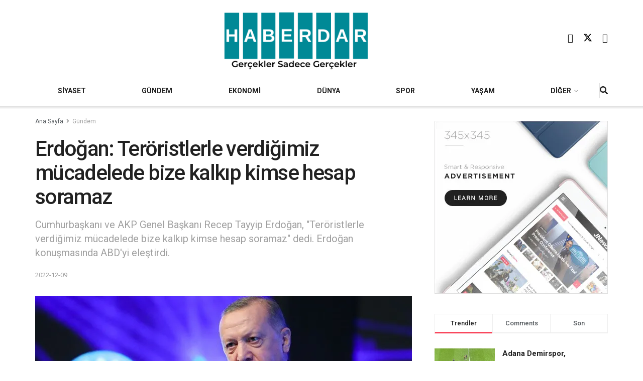

--- FILE ---
content_type: text/html; charset=UTF-8
request_url: https://haberdar.com/gundem/erdogan-teroristlerle-verdigimiz-mucadelede-bize-kalkip-kimse-hesap-soramaz.html
body_size: 36700
content:
<!doctype html>
<!--[if lt IE 7]> <html class="no-js lt-ie9 lt-ie8 lt-ie7" lang="en-US"> <![endif]-->
<!--[if IE 7]>    <html class="no-js lt-ie9 lt-ie8" lang="en-US"> <![endif]-->
<!--[if IE 8]>    <html class="no-js lt-ie9" lang="en-US"> <![endif]-->
<!--[if IE 9]>    <html class="no-js lt-ie10" lang="en-US"> <![endif]-->
<!--[if gt IE 8]><!--> <html class="no-js" lang="en-US"> <!--<![endif]-->
<head>
    <meta http-equiv="Content-Type" content="text/html; charset=UTF-8" />
    <meta name='viewport' content='width=device-width, initial-scale=1, user-scalable=yes' />
    <link rel="profile" href="http://gmpg.org/xfn/11" />
    <link rel="pingback" href="https://haberdar.com/xmlrpc.php" />
    <style id="jetpack-boost-critical-css">@media all{ul{box-sizing:border-box}.entry-content{counter-reset:footnotes}.jeg_sharelist{bottom:100%;left:0}.fa-twitter:before{content:none!important}.jeg_sharelist a{display:block;text-align:left}[id*=jeg_playlist] .jeg_popupform,[id*=jeg_playlist] .jeg_popupform input:not([type=submit]){text-align:left}@font-face{font-family:FontAwesome;font-weight:400;font-style:normal;font-display:swap}.fa{display:inline-block;font:normal normal normal 14px/1 FontAwesome;font-size:inherit;text-rendering:auto;-webkit-font-smoothing:antialiased;-moz-osx-font-smoothing:grayscale}.fa-search:before{content:""}.fa-lock:before{content:""}.fa-share:before{content:""}.fa-twitter:before{content:""}.fa-facebook:before{content:""}.fa-bars:before{content:""}.fa-pinterest:before{content:""}.fa-linkedin:before{content:""}.fa-angle-right:before{content:""}.fa-angle-up:before{content:""}.fa-youtube-play:before{content:""}.fa-facebook-official:before{content:""}@font-face{font-family:jegicon;font-weight:400;font-style:normal;font-display:swap}[class^=jegicon-]:before{font-family:jegicon!important;font-style:normal!important;font-weight:400!important;font-variant:normal!important;text-transform:none!important;speak:none;line-height:1;-webkit-font-smoothing:antialiased;-moz-osx-font-smoothing:grayscale}.jegicon-cross:before{content:"d"}.mfp-hide{display:none!important}a,body,div,em,form,h1,h3,html,i,img,label,li,p,span,strong,ul{margin:0;padding:0;border:0;font-size:100%;font:inherit;vertical-align:baseline}body{line-height:1}ul{list-style:none}body{color:#53585c;background:#fff;font-family:Helvetica Neue,Helvetica,Roboto,Arial,sans-serif;font-size:14px;line-height:1.6em;-webkit-font-smoothing:antialiased;-moz-osx-font-smoothing:grayscale;overflow-anchor:none}body,html{height:100%;margin:0}a{color:#f70d28;text-decoration:none}img{vertical-align:middle}img{max-width:100%;-ms-interpolation-mode:bicubic;height:auto}button,input,label,select{font:inherit}[class*=jeg_] .fa{font-family:FontAwesome}.clearfix:after,.container:after,.row:after{content:"";display:table;clear:both}h1,h3{color:#212121;text-rendering:optimizeLegibility}h1{font-size:2.25em;margin:.67em 0 .5em;line-height:1.25;letter-spacing:-.02em}h3{font-size:1.563em;margin:1em 0 .5em;line-height:1.4}strong{font-weight:700}em,i{font-style:italic}p{margin:0 0 1.75em;text-rendering:optimizeLegibility}@media (max-width:767px){.container{width:98%;width:calc(100% - 10px)}}@media (max-width:479px){.container{width:100%}}@media (min-width:768px){.container{max-width:750px}}@media (min-width:992px){.container{max-width:970px}}@media (min-width:1200px){.container{max-width:1170px}}.container{padding-right:15px;padding-left:15px;margin-right:auto;margin-left:auto}.row{margin-right:-15px;margin-left:-15px}.col-md-12{position:relative;min-height:1px;padding-right:15px;padding-left:15px}@media (min-width:992px){.col-md-12{float:left}.col-md-12{width:100%}}*{-webkit-box-sizing:border-box;-moz-box-sizing:border-box;box-sizing:border-box}.jeg_viewport{position:relative}.jeg_container{width:auto;margin:0 auto;padding:0}.jeg_content{background:#fff}.jeg_content{padding:30px 0 40px}.post-ajax-overlay{position:absolute;top:0;left:0;right:0;bottom:0;background:#f5f5f5;display:none;z-index:5}.post-ajax-overlay .jnews_preloader_circle_outer{position:fixed;width:100%;top:50%;left:0;margin-left:170px}.post-ajax-overlay .jeg_preloader.dot{position:fixed;top:50%;margin-top:40px;margin-left:170px;left:50%}.post-ajax-overlay .jeg_preloader.square{position:fixed;top:50%;margin-top:0;left:50%;margin-left:170px}.form-group{margin-bottom:20px}.form-group input:not([type=submit]),.form-group select{font-size:15px}input:not([type=submit]),select{display:inline-block;background:#fff;border:1px solid #e0e0e0;border-radius:0;padding:7px 14px;height:40px;outline:0;font-size:14px;font-weight:300;margin:0;width:100%;max-width:100%;box-shadow:none}input[type=checkbox]{width:auto;height:auto;line-height:inherit;display:inline}.btn,.button,input[type=submit]{border:none;border-radius:0;background:#f70d28;color:#fff;padding:0 20px;line-height:40px;height:40px;display:inline-block;text-transform:uppercase;font-size:13px;font-weight:700;letter-spacing:1px;outline:0;-webkit-appearance:none}.jeg_header{position:relative}.jeg_header .container{height:100%}.jeg_nav_row{position:relative;-js-display:flex;display:-webkit-flex;display:-ms-flexbox;display:flex;-webkit-flex-flow:row nowrap;-ms-flex-flow:row nowrap;flex-flow:row nowrap;-webkit-align-items:center;-ms-flex-align:center;align-items:center;-webkit-justify-content:space-between;-ms-flex-pack:justify;justify-content:space-between;height:100%}.jeg_nav_grow{-webkit-box-flex:1;-ms-flex:1;flex:1}.jeg_nav_normal{-webkit-box-flex:0 0 auto;-ms-flex:0 0 auto;flex:0 0 auto}.item_wrap{width:100%;display:inline-block;display:-webkit-flex;display:-ms-flexbox;display:flex;-webkit-flex-flow:row wrap;-ms-flex-flow:row wrap;flex-flow:row wrap;-webkit-align-items:center;-ms-flex-align:center;align-items:center}.jeg_nav_left{margin-right:auto}.jeg_nav_right{margin-left:auto}.jeg_nav_center{margin:0 auto}.jeg_nav_alignleft{justify-content:flex-start}.jeg_nav_alignright{justify-content:flex-end}.jeg_nav_aligncenter{justify-content:center}.jeg_midbar{background-color:#fff;height:140px;position:relative;z-index:10;border-bottom:0 solid #e8e8e8}.jeg_midbar .jeg_nav_item{padding:0 14px}.jeg_navbar{background:#fff;position:relative;border-top:0 solid #e8e8e8;border-bottom:1px solid #e8e8e8;line-height:50px;z-index:9;-webkit-box-sizing:content-box;box-sizing:content-box}.jeg_navbar:first-child{z-index:10}.jeg_navbar .jeg_nav_item{padding:0 14px}.jeg_navbar .jeg_separator{margin:0 7px}.jeg_navbar .jeg_separator:first-child{margin-left:0}.jeg_navbar .jeg_separator:last-child{margin-right:0}.jeg_nav_item:first-child{padding-left:0}.jeg_nav_item:last-child{padding-right:0}.jeg_navbar_shadow{border-bottom:0!important}.jeg_navbar_shadow:after{content:"";width:100%;height:7px;position:absolute;top:100%;left:0;background:-moz-linear-gradient(top,rgba(0,0,0,.15)0,transparent 100%);background:-webkit-linear-gradient(top,rgba(0,0,0,.15),transparent);background:linear-gradient(180deg,rgba(0,0,0,.15)0,transparent)}.jeg_featured{margin-bottom:30px}.jeg_logo{position:relative}.site-title{margin:0;padding:0;line-height:1;font-size:60px;letter-spacing:-.02em}.jeg_mobile_logo .site-title{font-size:34px}.site-title a{display:block;color:#212121}.jeg_logo img{height:auto;image-rendering:optimizeQuality;display:block}.jeg_midbar .jeg_social_icon_block.nobg a .fa{font-size:18px}.jeg_midbar .jeg_social_icon_block.nobg a .jeg-icon svg{height:18px}.btn .fa{margin-right:2px;font-size:14px}.jeg_navbar .btn{height:36px;line-height:36px;font-size:12px;font-weight:500;padding:0 16px}.jeg_separator{height:30px;border-left:1px solid #e0e0e0}.jeg_search_wrapper{position:relative}.jeg_search_wrapper .jeg_search_form{display:block;position:relative;line-height:normal;min-width:60%}.jeg_search_toggle{color:#212121;display:block;text-align:center}.jeg_navbar .jeg_search_toggle{font-size:16px;min-width:15px}.jeg_search_wrapper .jeg_search_input{width:100%;vertical-align:middle;height:40px;padding:.5em 30px .5em 14px}.jeg_search_wrapper .jeg_search_button{color:#212121;background:0 0;border:0;font-size:14px;outline:0;position:absolute;height:auto;min-height:unset;line-height:normal;top:0;bottom:0;right:0;padding:0 10px}.jeg_navbar .jeg_search_wrapper .jeg_search_input{height:36px}.jeg_search_no_expand .jeg_search_toggle{display:none}.jeg_search_no_expand.round .jeg_search_input{border-radius:33px;padding:.5em 15px}.jeg_search_no_expand.round .jeg_search_button{padding-right:12px}.jeg_search_popup_expand .jeg_search_form{display:block;opacity:0;visibility:hidden;position:absolute;top:100%;right:-4px;text-align:center;width:325px;background:#fff;border:1px solid #eee;padding:0;height:0;z-index:12;-webkit-box-shadow:0 1px 4px rgba(0,0,0,.09);box-shadow:0 1px 4px rgba(0,0,0,.09)}.jeg_search_popup_expand .jeg_search_form:before{border-color:transparent transparent #fff;border-style:solid;border-width:0 8px 8px;content:"";right:16px;position:absolute;top:-8px;z-index:98}.jeg_search_popup_expand .jeg_search_form:after{border-color:transparent transparent #eaeaea;border-style:solid;border-width:0 9px 9px;content:"";right:15px;position:absolute;top:-9px;z-index:97}.jeg_search_popup_expand .jeg_search_input{width:100%;-webkit-box-shadow:inset 0 0 15px 0 rgba(0,0,0,.08);box-shadow:inset 0 0 15px 0 rgba(0,0,0,.08)}.jeg_search_popup_expand .jeg_search_button{color:#888;position:absolute;top:0;bottom:0;right:20px}.jeg_navbar:not(.jeg_navbar_boxed):not(.jeg_navbar_menuborder) .jeg_search_popup_expand:last-child .jeg_search_form,.jeg_navbar:not(.jeg_navbar_boxed):not(.jeg_navbar_menuborder) .jeg_search_popup_expand:last-child .jeg_search_result{right:-17px}.jeg_search_hide{display:none}.jeg_search_result{opacity:0;visibility:hidden;position:absolute;top:100%;right:-4px;width:325px;background:#fff;border:1px solid #eee;padding:0;height:0;line-height:1;z-index:9;-webkit-box-shadow:0 1px 4px rgba(0,0,0,.09);box-shadow:0 1px 4px rgba(0,0,0,.09)}.jeg_header .jeg_search_result{z-index:10}.jeg_search_no_expand .jeg_search_result{margin-top:0;opacity:1;visibility:visible;height:auto;min-width:100%;right:0}.jeg_search_result.with_result .search-all-button{overflow:hidden}.jeg_search_result .search-link{display:none;text-align:center;font-size:12px;padding:12px 15px;border-top:1px solid #eee}.jeg_search_result .search-link .fa{margin-right:5px}.jeg_search_result.with_result .search-all-button{display:block}.jeg_popup{position:relative;background:#fff;padding:35px;width:auto;max-width:380px;margin:20px auto}.jeg_popupform{text-align:center}.jeg_popupform .input_field{margin-bottom:1em}.jeg_popupform h3{font-size:22px;font-weight:700;margin-bottom:.5em}.jeg_popupform input:not([type=submit]){font-size:16px;height:48px;border-radius:3px;text-align:center}.jeg_popupform .button{font-size:16px;height:48px;border-radius:3px;text-transform:none;letter-spacing:normal;width:100%}.jeg_popupform .input_field.remember_me{text-align:left;margin:25px 0}.jeg_popupform .input_field.remember_me input[type=checkbox]{height:auto}.bottom_links{font-size:13px;text-align:left;color:#a0a0a0}.bottom_links .jeg_popuplink{float:right;font-weight:700}.bottom_links .forgot{float:left;color:#a0a0a0;font-weight:400}.jeg_menu>li{position:relative;float:left;text-align:left;padding-right:1.2em}.jeg_menu>li:last-child{padding-right:0}.jeg_menu li li{position:relative;line-height:20px}.jeg_menu li>ul{background:#fff;position:absolute;display:none;top:100%;left:0;min-width:15em;text-align:left;z-index:11;white-space:nowrap;-webkit-box-shadow:0 0 2px rgba(0,0,0,.1),0 20px 40px rgba(0,0,0,.18);box-shadow:0 0 2px rgba(0,0,0,.1),0 20px 40px rgba(0,0,0,.18)}.jeg_menu li>ul li a{padding:8px 16px;font-size:13px;color:#7b7b7b;border-bottom:1px solid #eee}.jeg_menu li>ul>li:last-child>a{border-bottom:0}.jeg_menu a{display:block}.jeg_menu a{position:relative}.jeg_main_menu>li{margin:0;padding:0;list-style:none;float:left}.jeg_main_menu>li>a{color:#212121;display:block;position:relative;padding:0 16px;margin:0;font-size:1em;font-weight:700;line-height:50px;text-transform:uppercase;white-space:nowrap}.jeg_navbar_fitwidth .jeg_main_menu_wrapper{width:100%}.jeg_navbar_fitwidth .jeg_mainmenu_wrap{-webkit-box-flex:1;-ms-flex:1;flex:1}.jeg_navbar_fitwidth .jeg_main_menu{float:none;display:-ms-flexbox;display:-webkit-box;display:flex;-ms-flex-wrap:wrap;flex-wrap:wrap;-ms-flex-align:start;-webkit-box-align:start;align-items:flex-start}.jeg_navbar_fitwidth .jeg_main_menu>li{float:none;-ms-flex:1 1 auto;-webkit-box-flex:1;flex:1 1 auto}.jeg_navbar_fitwidth .jeg_main_menu>li>a{width:100%;text-align:center}.jeg_navbar_shadow .jeg_menu>li>ul{border-top:0;z-index:1}.jeg_menu_style_1>li{padding-right:22px;line-height:50px}.jeg_menu_style_1>li:last-child{padding-right:0}.jeg_navbar_fitwidth .jeg_menu>li>ul{min-width:100%}.jeg_navbar_fitwidth .jeg_menu_style_1>li{line-height:50px;text-align:center}.jeg_navbar_fitwidth .jeg_menu_style_1>li>a{width:auto}.jeg_menu_style_1>li>a{display:inline-block;padding:6px 0;margin:0;line-height:normal}.jeg_menu_style_1>li>a:before{content:"";position:absolute;bottom:0;width:0;height:2px;background:#f70d28;opacity:0}.jeg_navbar_mobile_wrapper,.jeg_navbar_mobile_wrapper .sticky_blankspace{display:none}.jeg_stickybar{position:fixed;top:0;left:auto;width:100%;z-index:9997;margin:0 auto;opacity:0;visibility:hidden}.module-preloader,.newsfeed_preloader{position:absolute;top:0;bottom:0;left:0;right:0;margin:auto;width:16px;height:16px}.jeg_preloader span{height:16px;width:16px;background-color:#999;position:absolute;top:0;border-radius:100%}.jeg_preloader span:first-of-type{left:-22px}.jeg_preloader span:last-of-type{left:22px}.jeg_navbar_mobile{display:none;position:relative;background:#fff;box-shadow:0 2px 6px rgba(0,0,0,.1);top:0;transform:translateZ(0)}.jeg_navbar_mobile .container{width:100%;height:100%}.jeg_mobile_bottombar{border-style:solid;height:60px;line-height:60px}.jeg_mobile_bottombar .jeg_nav_item{padding:0 10px}.jeg_navbar_mobile .jeg_nav_left .jeg_nav_item:first-child{padding-left:0}.jeg_navbar_mobile .jeg_nav_right .jeg_nav_item:last-child{padding-right:0}.jeg_navbar_mobile .jeg_search_toggle,.jeg_navbar_mobile .toggle_btn{color:#212121;font-size:22px;display:block}.jeg_mobile_logo a{display:block}.jeg_mobile_logo img{width:auto;max-height:40px;display:block}.jeg_aside_copyright{font-size:11px;color:#757575;letter-spacing:.5px}.jeg_aside_copyright p{margin-bottom:1.2em}.jeg_aside_copyright p:last-child{margin-bottom:0}.jeg_navbar_mobile .jeg_search_wrapper{position:static}.jeg_navbar_mobile .jeg_search_popup_expand{float:none}.jeg_navbar_mobile .jeg_search_popup_expand .jeg_search_form:after,.jeg_navbar_mobile .jeg_search_popup_expand .jeg_search_form:before{display:none!important}.jeg_navbar_mobile .jeg_search_popup_expand .jeg_search_form{width:auto;border-left:0;border-right:0;left:-15px!important;right:-15px!important;padding:20px;-webkit-transform:none;transform:none}.jeg_navbar_mobile .jeg_search_popup_expand .jeg_search_result{margin-top:84px;width:auto;left:-15px!important;right:-15px!important;border:0}.jeg_navbar_mobile .jeg_search_form .jeg_search_button{font-size:18px}.jeg_navbar_mobile .jeg_search_wrapper .jeg_search_input{font-size:18px;padding:.5em 40px .5em 15px;height:42px}.jeg_mobile_wrapper .jeg_search_no_expand .jeg_search_input{box-shadow:inset 0 2px 2px rgba(0,0,0,.05)}.jeg_mobile_wrapper .jeg_search_result{width:100%;border-left:0;border-right:0;right:0}.jeg_bg_overlay{content:"";display:block;position:fixed;width:100%;top:0;bottom:0;background:#000;background:-webkit-linear-gradient(180deg,#000,#434343);background:linear-gradient(180deg,#000,#434343);opacity:0;z-index:9998;visibility:hidden}.jeg_mobile_wrapper{opacity:0;display:block;position:fixed;top:0;left:0;background:#fff;width:320px;height:100%;overflow-x:hidden;overflow-y:auto;z-index:9999;-webkit-transform:translate3d(-100%,0,0);transform:translate3d(-100%,0,0)}.jeg_menu_close{position:fixed;top:15px;right:15px;padding:0;font-size:16px;color:#fff;opacity:0;visibility:hidden;-webkit-transform:rotate(-90deg);transform:rotate(-90deg);z-index:9999}@media only screen and (min-width:1023px){.jeg_menu_close{font-size:20px;padding:20px}}.jeg_mobile_wrapper .nav_wrap{min-height:100%;display:flex;flex-direction:column;position:relative}.jeg_mobile_wrapper .nav_wrap:before{content:"";position:absolute;top:0;left:0;right:0;bottom:0;min-height:100%;z-index:-1}.jeg_mobile_wrapper .item_main{flex:1}.jeg_mobile_wrapper .item_bottom{-webkit-box-pack:end;-ms-flex-pack:end;justify-content:flex-end}.jeg_aside_item{display:block;padding:20px;border-bottom:1px solid #eee}.item_bottom .jeg_aside_item{padding:10px 20px;border-bottom:0}.item_bottom .jeg_aside_item:first-child{padding-top:20px}.item_bottom .jeg_aside_item:last-child{padding-bottom:20px}.jeg_aside_item:last-child{border-bottom:0}.jeg_aside_item:after{content:"";display:table;clear:both}.jeg_navbar_mobile_wrapper{position:relative;z-index:9}.jeg_mobile_menu li a{color:#212121;margin-bottom:15px;display:block;font-size:18px;line-height:1.444em;font-weight:700;position:relative}.jeg_mobile_menu ul{padding-bottom:10px}.jeg_mobile_menu ul li a{color:#757575;font-size:15px;font-weight:400;margin-bottom:12px;padding-bottom:5px;border-bottom:1px solid #eee}.jeg_mobile_wrapper .socials_widget{width:100%;display:-webkit-box;display:-ms-flexbox;display:flex}.jeg_mobile_wrapper .socials_widget a{margin-bottom:0!important;display:block}.module-overlay{width:100%;height:100%;position:absolute;top:0;left:0;background:hsla(0,0%,100%,.9);display:none;z-index:5}.module-preloader{position:absolute;top:0;bottom:0;left:0;right:0;margin:auto;width:16px;height:16px}.jeg_post_title{letter-spacing:-.02em}.jeg_post_meta{font-size:11px;text-transform:uppercase;color:#a0a0a0}.jeg_post_meta a{color:inherit;font-weight:700}.jeg_meta_date a{font-weight:400}.jeg_post_meta>div{display:inline-block}.jeg_post_meta>div:not(:last-of-type){margin-right:1em}.thumbnail-container{position:relative;overflow:hidden;z-index:0}.thumbnail-container{display:block;height:0;background:#f7f7f7;background-position:50%;background-size:cover}.thumbnail-container>img{position:absolute;top:0;bottom:0;left:0;width:100%;min-height:100%;color:#a0a0a0;z-index:-1}.thumbnail-container.animate-lazy>img{opacity:0}.thumbnail-container:after{content:"";opacity:1;background:#f7f7f7 url(https://haberdar.com/wp-content/themes/jnews/assets/dist/image/preloader.gif);background-position:50%;background-size:cover;position:absolute;height:100%;top:0;left:0;right:0;bottom:0;z-index:-2}.navigation_overlay{position:relative;height:48px;display:none}.jeg_ad{text-align:center}.jnews_header_bottom_ads,.jnews_header_top_ads{position:relative;background:#f5f5f5;z-index:8}.jeg_ad_article .ads-wrapper.align-center{margin:1em 0}.jeg_ad_article .ads-wrapper.align-right{float:right;padding:10px 0 10px 30px}.socials_widget a{display:inline-block;margin:0 10px 10px 0;text-decoration:none!important}.socials_widget a .fa{font-size:1em;display:inline-block;width:38px;line-height:36px;white-space:nowrap;color:#fff;text-align:center}.socials_widget .fa{font-size:16px}.socials_widget.nobg a .fa{font-size:18px;width:auto;height:auto;line-height:inherit;background:0 0!important}.socials_widget a .jeg-icon{display:inline-block;width:38px;line-height:36px;white-space:nowrap;text-align:center}.socials_widget .jeg-icon svg{height:16px;position:relative;top:2px;fill:#fff}.socials_widget span{display:inline-block;margin-left:.5em}.socials_widget.nobg a{margin:0 20px 15px 0}.socials_widget a:last-child{margin-right:0}.socials_widget.nobg a .jeg-icon{width:auto;height:auto;line-height:inherit;background:0 0!important}.socials_widget.nobg a .jeg-icon svg{height:18px}.jeg_social_icon_block.socials_widget a .jeg-icon svg{height:16px}.socials_widget .jeg-icon{margin:0}.socials_widget .jeg_facebook .fa{background:#45629f}.socials_widget .jeg_twitter .fa{background:#000}.socials_widget .jeg_youtube .fa{background:#c61d23}.fa-twitter:before{content:none!important}.socials_widget.nobg .jeg_facebook .fa{color:#45629f}.socials_widget.nobg .jeg_youtube .fa{color:#c61d23}.socials_widget.nobg .jeg_twitter .jeg-icon svg{fill:#000}.jeg_breadcrumbs{margin-bottom:20px}.jeg_singlepage .jeg_breadcrumbs{margin:-10px auto 20px}#breadcrumbs{font-size:12px;margin:0;color:#a0a0a0}#breadcrumbs a{color:#53585c}#breadcrumbs .fa{padding:0 3px}#breadcrumbs .breadcrumb_last_link a{color:#a0a0a0}.jeg_sharelist{float:none;display:-webkit-flex;display:-ms-flexbox;display:flex;-webkit-flex-wrap:wrap;-ms-flex-wrap:wrap;flex-wrap:wrap;-webkit-align-items:flex-start;-ms-flex-align:start;align-items:flex-start}.jeg_share_button{margin-bottom:30px}.jeg_share_button a{float:left;width:44px;max-width:44px;height:38px;line-height:38px;white-space:nowrap;padding:0 10px;color:#fff;background:#212121;margin:0 5px 5px 0;border-radius:3px;text-align:center;display:-webkit-flex;display:-ms-flexbox;display:flex;-webkit-flex:1;-ms-flex:1;flex:1;-webkit-justify-content:center;-ms-flex-pack:center;justify-content:center;-webkit-backface-visibility:hidden;backface-visibility:hidden}.jeg_share_button a:last-child{margin-right:0}.jeg_share_button a.expanded{width:auto;max-width:none;padding:0 12px}.jeg_share_button a>span{display:none;font-size:13px;font-weight:700;margin-left:10px}.jeg_share_button a.expanded>span{display:inline;position:relative}.jeg_share_button .fa{font-size:18px;color:#fff;line-height:inherit}.jeg_share_button .jeg_btn-facebook{background:#45629f}.jeg_share_button .jeg_btn-twitter{background:#000;fill:#fff}.jeg_share_button .jeg_btn-linkedin{background:#0083bb}.jeg_share_button .jeg_btn-pinterest{background:#cf2830}.jeg_share_button .jeg_btn-toggle{background:#bdbdbd}.jeg_share_button svg{position:relative;top:2px}.jeg_share_button .jeg_btn-twitter .fa{width:38px}.share-secondary{display:none}@media only screen and (min-width:1024px){.with-share .content-inner{margin-left:90px}.jeg_share_button.share-float{position:absolute!important;left:0;top:0;margin-bottom:0}.jeg_share_button.share-float a.expanded>span{display:none}.jeg_share_button.share-float .jeg_sharelist{display:block}.jeg_share_button.share-float a{display:block;margin:0;border-radius:0;width:56px;max-width:none;height:48px;line-height:48px;float:none}.jeg_share_button.share-float .fa{font-size:20px}}.jeg_post_tags{font-size:12px;clear:both}.jeg_post_tags span{font-weight:700;margin-right:3px}.jeg_post_tags a{color:#616161;background:#f5f5f5;display:inline-block;letter-spacing:1px;line-height:normal;padding:4px 10px;margin:0 3px 5px 0;text-rendering:optimizeLegibility;-webkit-font-smoothing:auto;-moz-osx-font-smoothing:auto}.content-inner>*{padding-left:0;padding-right:0}.jscroll-to-top{position:fixed;right:30px;bottom:30px;-webkit-backface-visibility:hidden;visibility:hidden;opacity:0;-webkit-transform:translate3d(0,30px,0);-ms-transform:translate3d(0,30px,0);transform:translate3d(0,30px,0);z-index:11}.jscroll-to-top>a{color:#a0a0a0;font-size:30px;display:block;width:46px;border-radius:5px;height:46px;line-height:44px;background:hsla(0,0%,70.6%,.15);border:1px solid rgba(0,0,0,.11);-webkit-box-shadow:inset 0 0 0 1px hsla(0,0%,100%,.1),0 2px 6px rgba(0,0,0,.1);box-shadow:inset 0 0 0 1px hsla(0,0%,100%,.1),0 2px 6px rgba(0,0,0,.1);text-align:center;opacity:.8}@media only screen and (max-width:1024px){.jscroll-to-top{bottom:50px}}.jeg_social_icon_block.nobg a .fa{font-size:16px}.jeg_social_icon_block a{margin-bottom:0!important}.preloader_type .jeg_preloader{display:none}.preloader_type{width:100%;height:100%;position:relative}.preloader_type.preloader_dot .jeg_preloader.dot{display:block}.jnews_preloader_circle_outer{position:absolute;width:100%;top:50%;margin-top:-30px}.jnews_preloader_circle_inner{margin:0 auto;font-size:15px;position:relative;text-indent:-9999em;border:.4em solid rgba(0,0,0,.2);border-left-color:rgba(0,0,0,.6);-webkit-transform:translateZ(0);-ms-transform:translateZ(0);transform:translateZ(0)}.jnews_preloader_circle_inner,.jnews_preloader_circle_inner:after{border-radius:50%;width:60px;height:60px}.jeg_square{display:inline-block;width:30px;height:30px;position:relative;border:4px solid #555;top:50%}.jeg_square_inner{vertical-align:top;display:inline-block;width:100%;background-color:#555}.g-recaptcha{margin-bottom:15px}.jeg_menu.jeg_main_menu>.menu-item-has-children>a:after{content:"";display:inline-block;margin-left:5px;margin-right:-3px;font:normal normal normal 12px/1 FontAwesome;font-size:inherit;text-rendering:auto;-webkit-font-smoothing:antialiased;-moz-osx-font-smoothing:grayscale}.entry-header .jeg_post_title{color:#212121;font-weight:700;font-size:3em;line-height:1.15;margin:0 0 .4em;letter-spacing:-.04em}.entry-header{margin:0 0 30px}.entry-header .jeg_meta_container{position:relative}.entry-header .jeg_post_meta{font-size:13px;color:#a0a0a0;text-transform:none;display:block}.entry-header .jeg_post_meta_1{display:-webkit-box;display:-moz-box;display:-ms-flexbox;display:-webkit-flex;display:flex;-ms-align-items:center;align-items:center;align-content:flex-start}.entry-header .meta_right{text-align:right;flex:1 0 auto;margin-left:auto}.entry-header .meta_left>div{display:inline-block}.entry-content{margin-bottom:30px;position:relative}.single .content-inner{color:#333;font-size:16px;line-height:1.625em;word-break:normal;-ms-word-wrap:break-word;word-wrap:break-word}.single .content-inner:after{content:"";display:table;clear:both}.entry-content em{font-style:italic}.entry-content:after{clear:both;content:"";display:block}.content-inner p{margin:0 0 1.25em}@media only screen and (max-width:1024px){.entry-header .jeg_post_title{font-size:2.4em}}@media only screen and (max-width:768px){.entry-header .jeg_post_title{font-size:2.4em!important;line-height:1.15!important}.entry-header,.jeg_featured,.jeg_share_button{margin-bottom:20px}.entry-content p{margin-bottom:1em}}@media only screen and (max-width:767px){.entry-header .jeg_post_title{font-size:32px!important}}@media only screen and (max-width:568px){.jeg_ad_article{margin:0 0 1.25em}.jeg_ad_article .align-right{float:none;padding:0}}@media only screen and (max-width:480px){.entry-header,.jeg_featured,.jeg_share_button,.jeg_share_button.share-float .jeg_sharelist{margin-bottom:15px}.jeg_share_button.share-float{margin-bottom:0}}@media only screen and (max-width:1024px){.jeg_header{display:none}.jeg_navbar_mobile,.jeg_navbar_mobile_wrapper{display:block}.jeg_navbar_mobile_wrapper{display:block}}@media only screen and (max-width:768px){.jeg_singlepage .jeg_breadcrumbs{margin:0 auto 15px}}@media only screen and (min-width:768px) and (max-width:1023px){.jeg_share_button a>span{font-size:11px}.jeg_share_button a{width:32px;max-width:32px;height:32px;line-height:32px}.jeg_share_button .fa{font-size:14px}}@media only screen and (max-width:767px){.jeg_content{padding:20px 0 30px}.jeg_breadcrumbs{margin-bottom:10px}#breadcrumbs{font-size:12px}.jeg_singlepage .jeg_breadcrumbs{margin-bottom:.5em}}@media only screen and (max-width:568px){.jeg_share_button .fa{font-size:18px}.jeg_share_button a>span{margin-left:6px}}@media only screen and (max-width:480px){.jeg_share_button a>span{display:none!important}.jeg_share_button a{width:auto!important;max-width:none!important;height:32px;line-height:32px}.jeg_share_button .fa{font-size:14px}}@media only screen and (max-width:320px){.jeg_mobile_wrapper{width:275px}.jeg_mobile_menu li a{font-size:16px;margin-bottom:12px}.jeg_mobile_wrapper .socials_widget.nobg a .fa{font-size:16px}.jeg_mobile_wrapper .socials_widget.nobg a .jeg-icon svg{height:16px}.jeg_navbar_mobile .jeg_search_wrapper .jeg_search_input{font-size:16px;padding:.5em 35px .5em 12px;height:38px}.jeg_navbar_mobile .jeg_search_popup_expand .jeg_search_result{margin-top:80px}.jeg_navbar_mobile .jeg_search_form .jeg_search_button{font-size:16px}}@media only screen and (min-width:768px) and (max-width:1023px){.jeg_post_meta{font-size:10px}}@media only screen and (max-width:480px){.jeg_post_meta{font-size:10px;text-rendering:auto}}.selectShare-inner{position:absolute;display:none;z-index:1000;top:0;left:0}.select_share.jeg_share_button{position:relative;background:#fff;border-radius:5px;padding:0 5px;margin:0;-webkit-box-shadow:0 3px 15px 1px rgba(0,0,0,.2);box-shadow:0 3px 15px 1px rgba(0,0,0,.2)}.jeg_sharelist a svg,.select_share.jeg_share_button svg{position:relative;top:3px}.jeg_share_float_container .jeg_sharelist a svg{right:2px;top:0}.jeg_sharelist a svg{fill:#fff}.selectShare-arrowClip{position:absolute;bottom:-10px;left:50%;clip:rect(10px 20px 20px 0);margin-left:-10px}.selectShare-arrowClip .selectShare-arrow{display:block;width:20px;height:20px;background-color:#fff;-webkit-transform:rotate(45deg) scale(.5);transform:rotate(45deg) scale(.5)}.select_share.jeg_share_button button{opacity:.75;display:inline-block;width:44px;max-width:44px;height:38px;line-height:38px;white-space:nowrap;padding:0 10px;color:#fff;outline:0;background:0 0;margin:0;border:none;border-radius:0;text-align:center;-webkit-backface-visibility:hidden;backface-visibility:hidden}.select_share.jeg_share_button button i.fa{color:#000}.select_share.jeg_share_button button i.fa svg{fill:#000;right:6px}}.fa{-moz-osx-font-smoothing:grayscale;-webkit-font-smoothing:antialiased;display:inline-block;font-style:normal;font-variant:normal;text-rendering:auto;line-height:1}.fa-angle-right:before{content:""}.fa-angle-up:before{content:""}.fa-bars:before{content:""}.fa-facebook:before{content:""}.fa-linkedin:before{content:""}.fa-lock:before{content:""}.fa-pinterest:before{content:""}.fa-search:before{content:""}.fa-share:before{content:""}.fa-twitter:before{content:""}@font-face{font-family:"Font Awesome 5 Free";font-style:normal;font-weight:400;font-display:block}@font-face{font-family:"Font Awesome 5 Free";font-style:normal;font-weight:900;font-display:block}.fa{font-family:"Font Awesome 5 Free"}.fa{font-weight:900}</style><title>Erdoğan: Teröristlerle verdiğimiz mücadelede bize kalkıp kimse hesap soramaz &#8211; Haberdar</title>
<meta name='robots' content='max-image-preview:large' />
<meta property="og:type" content="article">
<meta property="og:title" content="Erdoğan: Teröristlerle verdiğimiz mücadelede bize kalkıp kimse hesap soramaz">
<meta property="og:site_name" content="Haberdar">
<meta property="og:description" content="Erdoğan,  TRT World Forum’da konuştu. Erdoğan, “TV seyircilerinin en çok rağbet gösterdiği programların başında TRT’nin yapımları geliyor. Bir dönem yabancı dizilerin istilasına">
<meta property="og:url" content="https://haberdar.com/gundem/erdogan-teroristlerle-verdigimiz-mucadelede-bize-kalkip-kimse-hesap-soramaz.html">
<meta property="og:locale" content="en_US">
<meta property="og:image" content="https://i0.wp.com/haberdar.com/wp-content/uploads/2022/12/1615711694399-reform.jpg?fit=800%2C450&amp;ssl=1">
<meta property="og:image:height" content="450">
<meta property="og:image:width" content="800">
<meta property="article:published_time" content="2022-12-09T10:00:20+00:00">
<meta property="article:modified_time" content="2022-12-09T10:00:20+00:00">
<meta property="article:section" content="Gündem">
<meta property="article:tag" content="Recep Tayyip Erdoğan">
<meta name="twitter:card" content="summary_large_image">
<meta name="twitter:title" content="Erdoğan: Teröristlerle verdiğimiz mücadelede bize kalkıp kimse hesap soramaz">
<meta name="twitter:description" content="Erdoğan,  TRT World Forum’da konuştu. Erdoğan, “TV seyircilerinin en çok rağbet gösterdiği programların başında TRT’nin yapımları geliyor. Bir dönem yabancı dizilerin istilasına">
<meta name="twitter:url" content="https://haberdar.com/gundem/erdogan-teroristlerle-verdigimiz-mucadelede-bize-kalkip-kimse-hesap-soramaz.html">
<meta name="twitter:site" content="">
<meta name="twitter:image" content="https://i0.wp.com/haberdar.com/wp-content/uploads/2022/12/1615711694399-reform.jpg?fit=800%2C450&amp;ssl=1">
<meta name="twitter:image:width" content="800">
<meta name="twitter:image:height" content="450">
			
			<link rel='dns-prefetch' href='//cdnjs.cloudflare.com' />
<link rel='dns-prefetch' href='//fonts.googleapis.com' />
<link rel='preconnect' href='//i0.wp.com' />
<link rel='preconnect' href='https://fonts.gstatic.com' />
<link rel="alternate" type="application/rss+xml" title="Haberdar &raquo; Feed" href="https://haberdar.com/feed" />
<link rel="alternate" type="application/rss+xml" title="Haberdar &raquo; Comments Feed" href="https://haberdar.com/comments/feed" />
<link rel="alternate" type="application/rss+xml" title="Haberdar &raquo; Erdoğan: Teröristlerle verdiğimiz mücadelede bize kalkıp kimse hesap soramaz Comments Feed" href="https://haberdar.com/gundem/erdogan-teroristlerle-verdigimiz-mucadelede-bize-kalkip-kimse-hesap-soramaz.html/feed" />
<link rel="alternate" title="oEmbed (JSON)" type="application/json+oembed" href="https://haberdar.com/wp-json/oembed/1.0/embed?url=https%3A%2F%2Fhaberdar.com%2Fgundem%2Ferdogan-teroristlerle-verdigimiz-mucadelede-bize-kalkip-kimse-hesap-soramaz.html" />
<link rel="alternate" title="oEmbed (XML)" type="text/xml+oembed" href="https://haberdar.com/wp-json/oembed/1.0/embed?url=https%3A%2F%2Fhaberdar.com%2Fgundem%2Ferdogan-teroristlerle-verdigimiz-mucadelede-bize-kalkip-kimse-hesap-soramaz.html&#038;format=xml" />
<noscript><link rel='stylesheet' id='all-css-3460ac4574803eae4e0fba031c6f7b8a' href='https://haberdar.com/wp-content/boost-cache/static/30ef409637.min.css' type='text/css' media='all' /></noscript><link data-media="all" onload="this.media=this.dataset.media; delete this.dataset.media; this.removeAttribute( &apos;onload&apos; );" rel='stylesheet' id='all-css-3460ac4574803eae4e0fba031c6f7b8a' href='https://haberdar.com/wp-content/boost-cache/static/30ef409637.min.css' type='text/css' media="not all" />
<style id='wp-img-auto-sizes-contain-inline-css'>
img:is([sizes=auto i],[sizes^="auto," i]){contain-intrinsic-size:3000px 1500px}
/*# sourceURL=wp-img-auto-sizes-contain-inline-css */
</style>
<style id='wp-emoji-styles-inline-css'>

	img.wp-smiley, img.emoji {
		display: inline !important;
		border: none !important;
		box-shadow: none !important;
		height: 1em !important;
		width: 1em !important;
		margin: 0 0.07em !important;
		vertical-align: -0.1em !important;
		background: none !important;
		padding: 0 !important;
	}
/*# sourceURL=wp-emoji-styles-inline-css */
</style>
<style id='wp-block-library-inline-css'>
:root{--wp-block-synced-color:#7a00df;--wp-block-synced-color--rgb:122,0,223;--wp-bound-block-color:var(--wp-block-synced-color);--wp-editor-canvas-background:#ddd;--wp-admin-theme-color:#007cba;--wp-admin-theme-color--rgb:0,124,186;--wp-admin-theme-color-darker-10:#006ba1;--wp-admin-theme-color-darker-10--rgb:0,107,160.5;--wp-admin-theme-color-darker-20:#005a87;--wp-admin-theme-color-darker-20--rgb:0,90,135;--wp-admin-border-width-focus:2px}@media (min-resolution:192dpi){:root{--wp-admin-border-width-focus:1.5px}}.wp-element-button{cursor:pointer}:root .has-very-light-gray-background-color{background-color:#eee}:root .has-very-dark-gray-background-color{background-color:#313131}:root .has-very-light-gray-color{color:#eee}:root .has-very-dark-gray-color{color:#313131}:root .has-vivid-green-cyan-to-vivid-cyan-blue-gradient-background{background:linear-gradient(135deg,#00d084,#0693e3)}:root .has-purple-crush-gradient-background{background:linear-gradient(135deg,#34e2e4,#4721fb 50%,#ab1dfe)}:root .has-hazy-dawn-gradient-background{background:linear-gradient(135deg,#faaca8,#dad0ec)}:root .has-subdued-olive-gradient-background{background:linear-gradient(135deg,#fafae1,#67a671)}:root .has-atomic-cream-gradient-background{background:linear-gradient(135deg,#fdd79a,#004a59)}:root .has-nightshade-gradient-background{background:linear-gradient(135deg,#330968,#31cdcf)}:root .has-midnight-gradient-background{background:linear-gradient(135deg,#020381,#2874fc)}:root{--wp--preset--font-size--normal:16px;--wp--preset--font-size--huge:42px}.has-regular-font-size{font-size:1em}.has-larger-font-size{font-size:2.625em}.has-normal-font-size{font-size:var(--wp--preset--font-size--normal)}.has-huge-font-size{font-size:var(--wp--preset--font-size--huge)}.has-text-align-center{text-align:center}.has-text-align-left{text-align:left}.has-text-align-right{text-align:right}.has-fit-text{white-space:nowrap!important}#end-resizable-editor-section{display:none}.aligncenter{clear:both}.items-justified-left{justify-content:flex-start}.items-justified-center{justify-content:center}.items-justified-right{justify-content:flex-end}.items-justified-space-between{justify-content:space-between}.screen-reader-text{border:0;clip-path:inset(50%);height:1px;margin:-1px;overflow:hidden;padding:0;position:absolute;width:1px;word-wrap:normal!important}.screen-reader-text:focus{background-color:#ddd;clip-path:none;color:#444;display:block;font-size:1em;height:auto;left:5px;line-height:normal;padding:15px 23px 14px;text-decoration:none;top:5px;width:auto;z-index:100000}html :where(.has-border-color){border-style:solid}html :where([style*=border-top-color]){border-top-style:solid}html :where([style*=border-right-color]){border-right-style:solid}html :where([style*=border-bottom-color]){border-bottom-style:solid}html :where([style*=border-left-color]){border-left-style:solid}html :where([style*=border-width]){border-style:solid}html :where([style*=border-top-width]){border-top-style:solid}html :where([style*=border-right-width]){border-right-style:solid}html :where([style*=border-bottom-width]){border-bottom-style:solid}html :where([style*=border-left-width]){border-left-style:solid}html :where(img[class*=wp-image-]){height:auto;max-width:100%}:where(figure){margin:0 0 1em}html :where(.is-position-sticky){--wp-admin--admin-bar--position-offset:var(--wp-admin--admin-bar--height,0px)}@media screen and (max-width:600px){html :where(.is-position-sticky){--wp-admin--admin-bar--position-offset:0px}}

/*# sourceURL=wp-block-library-inline-css */
</style><style id='global-styles-inline-css'>
:root{--wp--preset--aspect-ratio--square: 1;--wp--preset--aspect-ratio--4-3: 4/3;--wp--preset--aspect-ratio--3-4: 3/4;--wp--preset--aspect-ratio--3-2: 3/2;--wp--preset--aspect-ratio--2-3: 2/3;--wp--preset--aspect-ratio--16-9: 16/9;--wp--preset--aspect-ratio--9-16: 9/16;--wp--preset--color--black: #000000;--wp--preset--color--cyan-bluish-gray: #abb8c3;--wp--preset--color--white: #ffffff;--wp--preset--color--pale-pink: #f78da7;--wp--preset--color--vivid-red: #cf2e2e;--wp--preset--color--luminous-vivid-orange: #ff6900;--wp--preset--color--luminous-vivid-amber: #fcb900;--wp--preset--color--light-green-cyan: #7bdcb5;--wp--preset--color--vivid-green-cyan: #00d084;--wp--preset--color--pale-cyan-blue: #8ed1fc;--wp--preset--color--vivid-cyan-blue: #0693e3;--wp--preset--color--vivid-purple: #9b51e0;--wp--preset--gradient--vivid-cyan-blue-to-vivid-purple: linear-gradient(135deg,rgb(6,147,227) 0%,rgb(155,81,224) 100%);--wp--preset--gradient--light-green-cyan-to-vivid-green-cyan: linear-gradient(135deg,rgb(122,220,180) 0%,rgb(0,208,130) 100%);--wp--preset--gradient--luminous-vivid-amber-to-luminous-vivid-orange: linear-gradient(135deg,rgb(252,185,0) 0%,rgb(255,105,0) 100%);--wp--preset--gradient--luminous-vivid-orange-to-vivid-red: linear-gradient(135deg,rgb(255,105,0) 0%,rgb(207,46,46) 100%);--wp--preset--gradient--very-light-gray-to-cyan-bluish-gray: linear-gradient(135deg,rgb(238,238,238) 0%,rgb(169,184,195) 100%);--wp--preset--gradient--cool-to-warm-spectrum: linear-gradient(135deg,rgb(74,234,220) 0%,rgb(151,120,209) 20%,rgb(207,42,186) 40%,rgb(238,44,130) 60%,rgb(251,105,98) 80%,rgb(254,248,76) 100%);--wp--preset--gradient--blush-light-purple: linear-gradient(135deg,rgb(255,206,236) 0%,rgb(152,150,240) 100%);--wp--preset--gradient--blush-bordeaux: linear-gradient(135deg,rgb(254,205,165) 0%,rgb(254,45,45) 50%,rgb(107,0,62) 100%);--wp--preset--gradient--luminous-dusk: linear-gradient(135deg,rgb(255,203,112) 0%,rgb(199,81,192) 50%,rgb(65,88,208) 100%);--wp--preset--gradient--pale-ocean: linear-gradient(135deg,rgb(255,245,203) 0%,rgb(182,227,212) 50%,rgb(51,167,181) 100%);--wp--preset--gradient--electric-grass: linear-gradient(135deg,rgb(202,248,128) 0%,rgb(113,206,126) 100%);--wp--preset--gradient--midnight: linear-gradient(135deg,rgb(2,3,129) 0%,rgb(40,116,252) 100%);--wp--preset--font-size--small: 13px;--wp--preset--font-size--medium: 20px;--wp--preset--font-size--large: 36px;--wp--preset--font-size--x-large: 42px;--wp--preset--spacing--20: 0.44rem;--wp--preset--spacing--30: 0.67rem;--wp--preset--spacing--40: 1rem;--wp--preset--spacing--50: 1.5rem;--wp--preset--spacing--60: 2.25rem;--wp--preset--spacing--70: 3.38rem;--wp--preset--spacing--80: 5.06rem;--wp--preset--shadow--natural: 6px 6px 9px rgba(0, 0, 0, 0.2);--wp--preset--shadow--deep: 12px 12px 50px rgba(0, 0, 0, 0.4);--wp--preset--shadow--sharp: 6px 6px 0px rgba(0, 0, 0, 0.2);--wp--preset--shadow--outlined: 6px 6px 0px -3px rgb(255, 255, 255), 6px 6px rgb(0, 0, 0);--wp--preset--shadow--crisp: 6px 6px 0px rgb(0, 0, 0);}:where(.is-layout-flex){gap: 0.5em;}:where(.is-layout-grid){gap: 0.5em;}body .is-layout-flex{display: flex;}.is-layout-flex{flex-wrap: wrap;align-items: center;}.is-layout-flex > :is(*, div){margin: 0;}body .is-layout-grid{display: grid;}.is-layout-grid > :is(*, div){margin: 0;}:where(.wp-block-columns.is-layout-flex){gap: 2em;}:where(.wp-block-columns.is-layout-grid){gap: 2em;}:where(.wp-block-post-template.is-layout-flex){gap: 1.25em;}:where(.wp-block-post-template.is-layout-grid){gap: 1.25em;}.has-black-color{color: var(--wp--preset--color--black) !important;}.has-cyan-bluish-gray-color{color: var(--wp--preset--color--cyan-bluish-gray) !important;}.has-white-color{color: var(--wp--preset--color--white) !important;}.has-pale-pink-color{color: var(--wp--preset--color--pale-pink) !important;}.has-vivid-red-color{color: var(--wp--preset--color--vivid-red) !important;}.has-luminous-vivid-orange-color{color: var(--wp--preset--color--luminous-vivid-orange) !important;}.has-luminous-vivid-amber-color{color: var(--wp--preset--color--luminous-vivid-amber) !important;}.has-light-green-cyan-color{color: var(--wp--preset--color--light-green-cyan) !important;}.has-vivid-green-cyan-color{color: var(--wp--preset--color--vivid-green-cyan) !important;}.has-pale-cyan-blue-color{color: var(--wp--preset--color--pale-cyan-blue) !important;}.has-vivid-cyan-blue-color{color: var(--wp--preset--color--vivid-cyan-blue) !important;}.has-vivid-purple-color{color: var(--wp--preset--color--vivid-purple) !important;}.has-black-background-color{background-color: var(--wp--preset--color--black) !important;}.has-cyan-bluish-gray-background-color{background-color: var(--wp--preset--color--cyan-bluish-gray) !important;}.has-white-background-color{background-color: var(--wp--preset--color--white) !important;}.has-pale-pink-background-color{background-color: var(--wp--preset--color--pale-pink) !important;}.has-vivid-red-background-color{background-color: var(--wp--preset--color--vivid-red) !important;}.has-luminous-vivid-orange-background-color{background-color: var(--wp--preset--color--luminous-vivid-orange) !important;}.has-luminous-vivid-amber-background-color{background-color: var(--wp--preset--color--luminous-vivid-amber) !important;}.has-light-green-cyan-background-color{background-color: var(--wp--preset--color--light-green-cyan) !important;}.has-vivid-green-cyan-background-color{background-color: var(--wp--preset--color--vivid-green-cyan) !important;}.has-pale-cyan-blue-background-color{background-color: var(--wp--preset--color--pale-cyan-blue) !important;}.has-vivid-cyan-blue-background-color{background-color: var(--wp--preset--color--vivid-cyan-blue) !important;}.has-vivid-purple-background-color{background-color: var(--wp--preset--color--vivid-purple) !important;}.has-black-border-color{border-color: var(--wp--preset--color--black) !important;}.has-cyan-bluish-gray-border-color{border-color: var(--wp--preset--color--cyan-bluish-gray) !important;}.has-white-border-color{border-color: var(--wp--preset--color--white) !important;}.has-pale-pink-border-color{border-color: var(--wp--preset--color--pale-pink) !important;}.has-vivid-red-border-color{border-color: var(--wp--preset--color--vivid-red) !important;}.has-luminous-vivid-orange-border-color{border-color: var(--wp--preset--color--luminous-vivid-orange) !important;}.has-luminous-vivid-amber-border-color{border-color: var(--wp--preset--color--luminous-vivid-amber) !important;}.has-light-green-cyan-border-color{border-color: var(--wp--preset--color--light-green-cyan) !important;}.has-vivid-green-cyan-border-color{border-color: var(--wp--preset--color--vivid-green-cyan) !important;}.has-pale-cyan-blue-border-color{border-color: var(--wp--preset--color--pale-cyan-blue) !important;}.has-vivid-cyan-blue-border-color{border-color: var(--wp--preset--color--vivid-cyan-blue) !important;}.has-vivid-purple-border-color{border-color: var(--wp--preset--color--vivid-purple) !important;}.has-vivid-cyan-blue-to-vivid-purple-gradient-background{background: var(--wp--preset--gradient--vivid-cyan-blue-to-vivid-purple) !important;}.has-light-green-cyan-to-vivid-green-cyan-gradient-background{background: var(--wp--preset--gradient--light-green-cyan-to-vivid-green-cyan) !important;}.has-luminous-vivid-amber-to-luminous-vivid-orange-gradient-background{background: var(--wp--preset--gradient--luminous-vivid-amber-to-luminous-vivid-orange) !important;}.has-luminous-vivid-orange-to-vivid-red-gradient-background{background: var(--wp--preset--gradient--luminous-vivid-orange-to-vivid-red) !important;}.has-very-light-gray-to-cyan-bluish-gray-gradient-background{background: var(--wp--preset--gradient--very-light-gray-to-cyan-bluish-gray) !important;}.has-cool-to-warm-spectrum-gradient-background{background: var(--wp--preset--gradient--cool-to-warm-spectrum) !important;}.has-blush-light-purple-gradient-background{background: var(--wp--preset--gradient--blush-light-purple) !important;}.has-blush-bordeaux-gradient-background{background: var(--wp--preset--gradient--blush-bordeaux) !important;}.has-luminous-dusk-gradient-background{background: var(--wp--preset--gradient--luminous-dusk) !important;}.has-pale-ocean-gradient-background{background: var(--wp--preset--gradient--pale-ocean) !important;}.has-electric-grass-gradient-background{background: var(--wp--preset--gradient--electric-grass) !important;}.has-midnight-gradient-background{background: var(--wp--preset--gradient--midnight) !important;}.has-small-font-size{font-size: var(--wp--preset--font-size--small) !important;}.has-medium-font-size{font-size: var(--wp--preset--font-size--medium) !important;}.has-large-font-size{font-size: var(--wp--preset--font-size--large) !important;}.has-x-large-font-size{font-size: var(--wp--preset--font-size--x-large) !important;}
/*# sourceURL=global-styles-inline-css */
</style>

<style id='classic-theme-styles-inline-css'>
/*! This file is auto-generated */
.wp-block-button__link{color:#fff;background-color:#32373c;border-radius:9999px;box-shadow:none;text-decoration:none;padding:calc(.667em + 2px) calc(1.333em + 2px);font-size:1.125em}.wp-block-file__button{background:#32373c;color:#fff;text-decoration:none}
/*# sourceURL=/wp-includes/css/classic-themes.min.css */
</style>
<noscript><link rel='stylesheet' id='owl-css-1-css' href='https://cdnjs.cloudflare.com/ajax/libs/OwlCarousel2/2.3.4/assets/owl.carousel.min.css?ver=6.9' media='all' />
</noscript><link data-media="all" onload="this.media=this.dataset.media; delete this.dataset.media; this.removeAttribute( &apos;onload&apos; );" rel='stylesheet' id='owl-css-1-css' href='https://cdnjs.cloudflare.com/ajax/libs/OwlCarousel2/2.3.4/assets/owl.carousel.min.css?ver=6.9' media="not all" />
<noscript><link rel='stylesheet' id='owl-css-2-css' href='https://cdnjs.cloudflare.com/ajax/libs/OwlCarousel2/2.3.4/assets/owl.theme.default.css?ver=6.9' media='all' />
</noscript><link data-media="all" onload="this.media=this.dataset.media; delete this.dataset.media; this.removeAttribute( &apos;onload&apos; );" rel='stylesheet' id='owl-css-2-css' href='https://cdnjs.cloudflare.com/ajax/libs/OwlCarousel2/2.3.4/assets/owl.theme.default.css?ver=6.9' media="not all" />
<noscript><link rel='stylesheet' id='fontawesome-style-css' href='https://cdnjs.cloudflare.com/ajax/libs/OwlCarousel2/2.3.4/assets/owl.theme.default.css?ver=6.9' media='all' />
</noscript><link data-media="all" onload="this.media=this.dataset.media; delete this.dataset.media; this.removeAttribute( &apos;onload&apos; );" rel='stylesheet' id='fontawesome-style-css' href='https://cdnjs.cloudflare.com/ajax/libs/OwlCarousel2/2.3.4/assets/owl.theme.default.css?ver=6.9' media="not all" />
<noscript><link rel='stylesheet' id='jeg_customizer_font-css' href='//fonts.googleapis.com/css?family=Roboto%3Aregular%2C500%2C700%2C500%2Cregular&#038;display=swap&#038;ver=1.3.2' media='all' />
</noscript><link data-media="all" onload="this.media=this.dataset.media; delete this.dataset.media; this.removeAttribute( &apos;onload&apos; );" rel='stylesheet' id='jeg_customizer_font-css' href='//fonts.googleapis.com/css?family=Roboto%3Aregular%2C500%2C700%2C500%2Cregular&#038;display=swap&#038;ver=1.3.2' media="not all" />


<link rel="https://api.w.org/" href="https://haberdar.com/wp-json/" /><link rel="alternate" title="JSON" type="application/json" href="https://haberdar.com/wp-json/wp/v2/posts/110423" /><link rel="EditURI" type="application/rsd+xml" title="RSD" href="https://haberdar.com/xmlrpc.php?rsd" />
<meta name="generator" content="WordPress 6.9" />
<link rel="canonical" href="https://haberdar.com/gundem/erdogan-teroristlerle-verdigimiz-mucadelede-bize-kalkip-kimse-hesap-soramaz.html" />
<link rel='shortlink' href='https://haberdar.com/?p=110423' />
	<link href="https://fonts.googleapis.com/css?family=Roboto+Condensed:400,700&display=swap" rel="stylesheet">
	<link href="https://fonts.googleapis.com/css?family=Roboto:400,700,900&display=swap" rel="stylesheet">
		<link rel="stylesheet" href="https://use.fontawesome.com/releases/v5.13.0/css/all.css" integrity="sha384-Bfad6CLCknfcloXFOyFnlgtENryhrpZCe29RTifKEixXQZ38WheV+i/6YWSzkz3V" crossorigin="anonymous">
	<meta name="generator" content="Powered by WPBakery Page Builder - drag and drop page builder for WordPress."/>
<script data-jetpack-boost="ignore" type='application/ld+json'>{"@context":"http:\/\/schema.org","@type":"Organization","@id":"https:\/\/haberdar.com\/#organization","url":"https:\/\/haberdar.com\/","name":"","logo":{"@type":"ImageObject","url":""},"sameAs":["https:\/\/www.facebook.com\/Haberdarcom","https:\/\/twitter.com\/Haberdar","https:\/\/www.youtube.com\/c\/saidsefa"]}</script>
<script data-jetpack-boost="ignore" type='application/ld+json'>{"@context":"http:\/\/schema.org","@type":"WebSite","@id":"https:\/\/haberdar.com\/#website","url":"https:\/\/haberdar.com\/","name":"","potentialAction":{"@type":"SearchAction","target":"https:\/\/haberdar.com\/?s={search_term_string}","query-input":"required name=search_term_string"}}</script>
<link rel="icon" href="https://i0.wp.com/haberdar.com/wp-content/uploads/2022/11/cropped-H.png?fit=32%2C32&#038;ssl=1" sizes="32x32" />
<link rel="icon" href="https://i0.wp.com/haberdar.com/wp-content/uploads/2022/11/cropped-H.png?fit=192%2C192&#038;ssl=1" sizes="192x192" />
<link rel="apple-touch-icon" href="https://i0.wp.com/haberdar.com/wp-content/uploads/2022/11/cropped-H.png?fit=180%2C180&#038;ssl=1" />
<meta name="msapplication-TileImage" content="https://i0.wp.com/haberdar.com/wp-content/uploads/2022/11/cropped-H.png?fit=270%2C270&#038;ssl=1" />
<style id="jeg_dynamic_css" type="text/css" data-type="jeg_custom-css">.jeg_topbar .jeg_nav_row, .jeg_topbar .jeg_search_no_expand .jeg_search_input { line-height : 36px; } .jeg_topbar .jeg_nav_row, .jeg_topbar .jeg_nav_icon { height : 36px; } .jeg_midbar { height : 151px; } .jeg_header .jeg_bottombar.jeg_navbar,.jeg_bottombar .jeg_nav_icon { height : 60px; } .jeg_header .jeg_bottombar.jeg_navbar, .jeg_header .jeg_bottombar .jeg_main_menu:not(.jeg_menu_style_1) > li > a, .jeg_header .jeg_bottombar .jeg_menu_style_1 > li, .jeg_header .jeg_bottombar .jeg_menu:not(.jeg_main_menu) > li > a { line-height : 60px; } .jeg_header .jeg_bottombar, .jeg_header .jeg_bottombar.jeg_navbar_dark, .jeg_bottombar.jeg_navbar_boxed .jeg_nav_row, .jeg_bottombar.jeg_navbar_dark.jeg_navbar_boxed .jeg_nav_row { border-top-width : 0px; border-bottom-width : 1px; } .jeg_header .socials_widget > a > i.fa:before { color : #000000; } .jeg_header .socials_widget.nobg > a > i > span.jeg-icon svg { fill : #000000; } .jeg_header .socials_widget.nobg > a > span.jeg-icon svg { fill : #000000; } .jeg_header .socials_widget > a > span.jeg-icon svg { fill : #000000; } .jeg_header .socials_widget > a > i > span.jeg-icon svg { fill : #000000; } .jeg_aside_item.socials_widget > a > i.fa:before { color : #0a0a0a; } .jeg_aside_item.socials_widget.nobg a span.jeg-icon svg { fill : #0a0a0a; } .jeg_aside_item.socials_widget a span.jeg-icon svg { fill : #0a0a0a; } body,input,textarea,select,.chosen-container-single .chosen-single,.btn,.button { font-family: Roboto,Helvetica,Arial,sans-serif; } .jeg_post_title, .entry-header .jeg_post_title, .jeg_single_tpl_2 .entry-header .jeg_post_title, .jeg_single_tpl_3 .entry-header .jeg_post_title, .jeg_single_tpl_6 .entry-header .jeg_post_title, .jeg_content .jeg_custom_title_wrapper .jeg_post_title { font-family: Roboto,Helvetica,Arial,sans-serif;font-weight : 500; font-style : normal;  } .jeg_post_excerpt p, .content-inner p { font-family: Roboto,Helvetica,Arial,sans-serif;font-weight : 400; font-style : normal;  } </style><style type="text/css">
					.no_thumbnail .jeg_thumb,
					.thumbnail-container.no_thumbnail {
					    display: none !important;
					}
					.jeg_search_result .jeg_pl_xs_3.no_thumbnail .jeg_postblock_content,
					.jeg_sidefeed .jeg_pl_xs_3.no_thumbnail .jeg_postblock_content,
					.jeg_pl_sm.no_thumbnail .jeg_postblock_content {
					    margin-left: 0;
					}
					.jeg_postblock_11 .no_thumbnail .jeg_postblock_content,
					.jeg_postblock_12 .no_thumbnail .jeg_postblock_content,
					.jeg_postblock_12.jeg_col_3o3 .no_thumbnail .jeg_postblock_content  {
					    margin-top: 0;
					}
					.jeg_postblock_15 .jeg_pl_md_box.no_thumbnail .jeg_postblock_content,
					.jeg_postblock_19 .jeg_pl_md_box.no_thumbnail .jeg_postblock_content,
					.jeg_postblock_24 .jeg_pl_md_box.no_thumbnail .jeg_postblock_content,
					.jeg_sidefeed .jeg_pl_md_box .jeg_postblock_content {
					    position: relative;
					}
					.jeg_postblock_carousel_2 .no_thumbnail .jeg_post_title a,
					.jeg_postblock_carousel_2 .no_thumbnail .jeg_post_title a:hover,
					.jeg_postblock_carousel_2 .no_thumbnail .jeg_post_meta .fa {
					    color: #212121 !important;
					} 
					.jnews-dark-mode .jeg_postblock_carousel_2 .no_thumbnail .jeg_post_title a,
					.jnews-dark-mode .jeg_postblock_carousel_2 .no_thumbnail .jeg_post_title a:hover,
					.jnews-dark-mode .jeg_postblock_carousel_2 .no_thumbnail .jeg_post_meta .fa {
					    color: #fff !important;
					} 
				</style><noscript><style> .wpb_animate_when_almost_visible { opacity: 1; }</style></noscript></head>
<body class="wp-singular post-template-default single single-post postid-110423 single-format-standard wp-embed-responsive wp-theme-jnews non-logged-in jeg_toggle_light jeg_single_tpl_1 jnews jsc_normal wpb-js-composer js-comp-ver-8.7.2 vc_responsive">

    
    
    <div class="jeg_ad jeg_ad_top jnews_header_top_ads">
        <div class='ads-wrapper  '></div>    </div>

    <!-- The Main Wrapper
    ============================================= -->
    <div class="jeg_viewport">

        
        <div class="jeg_header_wrapper">
            <div class="jeg_header_instagram_wrapper">
    </div>

<!-- HEADER -->
<div class="jeg_header normal">
    <div class="jeg_midbar jeg_container jeg_navbar_wrapper normal">
    <div class="container">
        <div class="jeg_nav_row">
            
                <div class="jeg_nav_col jeg_nav_left jeg_nav_normal">
                    <div class="item_wrap jeg_nav_alignleft">
                                            </div>
                </div>

                
                <div class="jeg_nav_col jeg_nav_center jeg_nav_grow">
                    <div class="item_wrap jeg_nav_aligncenter">
                        <div class="jeg_nav_item jeg_logo jeg_desktop_logo">
			<div class="site-title">
			<a href="https://haberdar.com/" aria-label="Visit Homepage" style="padding: 20px 0px 10px 0px;">
				<img class='jeg_logo_img' src="https://haberdar.com/wp-content/uploads/2024/12/H.png" srcset="https://haberdar.com/wp-content/uploads/2024/12/H.png 1x, https://haberdar.com/wp-content/uploads/2024/12/H.png 2x" alt="Haberdar"data-light-src="https://haberdar.com/wp-content/uploads/2024/12/H.png" data-light-srcset="https://haberdar.com/wp-content/uploads/2024/12/H.png 1x, https://haberdar.com/wp-content/uploads/2024/12/H.png 2x" data-dark-src="https://haberdar.com/wp-content/uploads/2024/12/H.png" data-dark-srcset="https://haberdar.com/wp-content/uploads/2024/12/H.png 1x, https://haberdar.com/wp-content/uploads/2024/12/H.png 2x"width="1080" height="300">			</a>
		</div>
	</div>
                    </div>
                </div>

                
                <div class="jeg_nav_col jeg_nav_right jeg_nav_normal">
                    <div class="item_wrap jeg_nav_alignleft">
                        			<div
				class="jeg_nav_item socials_widget jeg_social_icon_block nobg">
				<a href="https://www.facebook.com/Haberdarcom" target='_blank' rel='external noopener nofollow'  aria-label="Find us on Facebook" class="jeg_facebook"><i class="fa fa-facebook"></i> </a><a href="https://twitter.com/Haberdar" target='_blank' rel='external noopener nofollow'  aria-label="Find us on Twitter" class="jeg_twitter"><i class="fa fa-twitter"><span class="jeg-icon icon-twitter"><svg xmlns="http://www.w3.org/2000/svg" height="1em" viewBox="0 0 512 512"><!--! Font Awesome Free 6.4.2 by @fontawesome - https://fontawesome.com License - https://fontawesome.com/license (Commercial License) Copyright 2023 Fonticons, Inc. --><path d="M389.2 48h70.6L305.6 224.2 487 464H345L233.7 318.6 106.5 464H35.8L200.7 275.5 26.8 48H172.4L272.9 180.9 389.2 48zM364.4 421.8h39.1L151.1 88h-42L364.4 421.8z"/></svg></span></i> </a><a href="https://www.youtube.com/c/saidsefa" target='_blank' rel='external noopener nofollow'  aria-label="Find us on Youtube" class="jeg_youtube"><i class="fa fa-youtube-play"></i> </a>			</div>
			                    </div>
                </div>

                        </div>
    </div>
</div><div class="jeg_bottombar jeg_navbar jeg_container jeg_navbar_wrapper  jeg_navbar_shadow jeg_navbar_fitwidth jeg_navbar_normal">
    <div class="container">
        <div class="jeg_nav_row">
            
                <div class="jeg_nav_col jeg_nav_left jeg_nav_grow">
                    <div class="item_wrap jeg_nav_alignleft">
                        <div class="jeg_nav_item jeg_main_menu_wrapper">
<div class="jeg_mainmenu_wrap"><ul class="jeg_menu jeg_main_menu jeg_menu_style_1" data-animation="animate"><li id="menu-item-2394" class="menu-item menu-item-type-taxonomy menu-item-object-category menu-item-2394 bgnav" data-item-row="default" ><a href="https://haberdar.com/category/siyaset">SİYASET</a></li>
<li id="menu-item-623" class="menu-item menu-item-type-taxonomy menu-item-object-category current-post-ancestor current-menu-parent current-post-parent menu-item-623 bgnav" data-item-row="default" ><a href="https://haberdar.com/category/gundem">GÜNDEM</a></li>
<li id="menu-item-621" class="menu-item menu-item-type-taxonomy menu-item-object-category menu-item-621 bgnav" data-item-row="default" ><a href="https://haberdar.com/category/ekonomi">EKONOMİ</a></li>
<li id="menu-item-619" class="menu-item menu-item-type-taxonomy menu-item-object-category menu-item-619 bgnav" data-item-row="default" ><a href="https://haberdar.com/category/dunya">DÜNYA</a></li>
<li id="menu-item-632" class="menu-item menu-item-type-taxonomy menu-item-object-category menu-item-632 bgnav" data-item-row="default" ><a href="https://haberdar.com/category/spor">SPOR</a></li>
<li id="menu-item-633" class="menu-item menu-item-type-taxonomy menu-item-object-category menu-item-633 bgnav" data-item-row="default" ><a href="https://haberdar.com/category/yasam">YAŞAM</a></li>
<li id="menu-item-634" class="menu-item menu-item-type-custom menu-item-object-custom menu-item-has-children menu-item-634 bgnav" data-item-row="default" ><a href="#">DİĞER</a>
<ul class="sub-menu">
	<li id="menu-item-622" class="menu-item menu-item-type-taxonomy menu-item-object-category menu-item-622 bgnav" data-item-row="default" ><a href="https://haberdar.com/category/genel">GENEL</a></li>
	<li id="menu-item-616" class="menu-item menu-item-type-taxonomy menu-item-object-category menu-item-616 bgnav" data-item-row="default" ><a href="https://haberdar.com/category/analiz-haberler">ANALİZ HABERLER</a></li>
	<li id="menu-item-617" class="menu-item menu-item-type-taxonomy menu-item-object-category menu-item-617 bgnav" data-item-row="default" ><a href="https://haberdar.com/category/bilim-teknoloji">BİLİM TEKNOLOJİ</a></li>
	<li id="menu-item-618" class="menu-item menu-item-type-taxonomy menu-item-object-category menu-item-618 bgnav" data-item-row="default" ><a href="https://haberdar.com/category/cevre">ÇEVRE</a></li>
	<li id="menu-item-620" class="menu-item menu-item-type-taxonomy menu-item-object-category menu-item-620 bgnav" data-item-row="default" ><a href="https://haberdar.com/category/egitim">EĞİTİM</a></li>
	<li id="menu-item-624" class="menu-item menu-item-type-taxonomy menu-item-object-category menu-item-624 bgnav" data-item-row="default" ><a href="https://haberdar.com/category/kultur-sanat">KÜLTÜR SANAT</a></li>
	<li id="menu-item-625" class="menu-item menu-item-type-taxonomy menu-item-object-category menu-item-625 bgnav" data-item-row="default" ><a href="https://haberdar.com/category/magazin">MAGAZİN</a></li>
	<li id="menu-item-626" class="menu-item menu-item-type-taxonomy menu-item-object-category menu-item-626 bgnav" data-item-row="default" ><a href="https://haberdar.com/category/medya">MEDYA</a></li>
	<li id="menu-item-627" class="menu-item menu-item-type-taxonomy menu-item-object-category menu-item-627 bgnav" data-item-row="default" ><a href="https://haberdar.com/category/moda">MODA</a></li>
	<li id="menu-item-628" class="menu-item menu-item-type-taxonomy menu-item-object-category menu-item-628 bgnav" data-item-row="default" ><a href="https://haberdar.com/category/roportaj">RÖPORTAJ</a></li>
	<li id="menu-item-629" class="menu-item menu-item-type-taxonomy menu-item-object-category menu-item-629 bgnav" data-item-row="default" ><a href="https://haberdar.com/category/saglik">SAĞLIK</a></li>
	<li id="menu-item-631" class="menu-item menu-item-type-taxonomy menu-item-object-category menu-item-631 bgnav" data-item-row="default" ><a href="https://haberdar.com/category/sosyal-medya-ve-teknoloji">SOSYAL MEDYA VE TEKNOLOJİ</a></li>
	<li id="menu-item-635" class="menu-item menu-item-type-taxonomy menu-item-object-category menu-item-635 bgnav" data-item-row="default" ><a href="https://haberdar.com/category/dunya">DÜNYA</a></li>
	<li id="menu-item-637" class="menu-item menu-item-type-taxonomy menu-item-object-category menu-item-637 bgnav" data-item-row="default" ><a href="https://haberdar.com/category/spor">SPOR</a></li>
</ul>
</li>
</ul></div></div>
                    </div>
                </div>

                
                <div class="jeg_nav_col jeg_nav_center jeg_nav_normal">
                    <div class="item_wrap jeg_nav_alignleft">
                        <div class="jeg_separator separator1"></div>                    </div>
                </div>

                
                <div class="jeg_nav_col jeg_nav_right jeg_nav_normal">
                    <div class="item_wrap jeg_nav_alignright">
                        <!-- Search Icon -->
<div class="jeg_nav_item jeg_search_wrapper search_icon jeg_search_popup_expand">
    <a href="#" class="jeg_search_toggle" aria-label="Search Button"><i class="fa fa-search"></i></a>
    <form action="https://haberdar.com/" method="get" class="jeg_search_form" target="_top">
    <input name="s" class="jeg_search_input" placeholder="Ara..." type="text" value="" autocomplete="off">
	<button aria-label="Search Button" type="submit" class="jeg_search_button btn"><i class="fa fa-search"></i></button>
</form>
<!-- jeg_search_hide with_result no_result -->
<div class="jeg_search_result jeg_search_hide with_result">
    <div class="search-result-wrapper">
    </div>
    <div class="search-link search-noresult">
        Sonuç Yok    </div>
    <div class="search-link search-all-button">
        <i class="fa fa-search"></i> Tüm Sonucu Görüntüle    </div>
</div></div>                    </div>
                </div>

                        </div>
    </div>
</div></div><!-- /.jeg_header -->        </div>

        <div class="jeg_header_sticky">
            <div class="sticky_blankspace"></div>
<div class="jeg_header normal">
    <div class="jeg_container">
        <div data-mode="scroll" class="jeg_stickybar jeg_navbar jeg_navbar_wrapper jeg_navbar_normal jeg_navbar_normal">
            <div class="container">
    <div class="jeg_nav_row">
        
            <div class="jeg_nav_col jeg_nav_left jeg_nav_grow">
                <div class="item_wrap jeg_nav_alignleft">
                    <div class="jeg_nav_item jeg_main_menu_wrapper">
<div class="jeg_mainmenu_wrap"><ul class="jeg_menu jeg_main_menu jeg_menu_style_1" data-animation="animate"><li id="menu-item-2394" class="menu-item menu-item-type-taxonomy menu-item-object-category menu-item-2394 bgnav" data-item-row="default" ><a href="https://haberdar.com/category/siyaset">SİYASET</a></li>
<li id="menu-item-623" class="menu-item menu-item-type-taxonomy menu-item-object-category current-post-ancestor current-menu-parent current-post-parent menu-item-623 bgnav" data-item-row="default" ><a href="https://haberdar.com/category/gundem">GÜNDEM</a></li>
<li id="menu-item-621" class="menu-item menu-item-type-taxonomy menu-item-object-category menu-item-621 bgnav" data-item-row="default" ><a href="https://haberdar.com/category/ekonomi">EKONOMİ</a></li>
<li id="menu-item-619" class="menu-item menu-item-type-taxonomy menu-item-object-category menu-item-619 bgnav" data-item-row="default" ><a href="https://haberdar.com/category/dunya">DÜNYA</a></li>
<li id="menu-item-632" class="menu-item menu-item-type-taxonomy menu-item-object-category menu-item-632 bgnav" data-item-row="default" ><a href="https://haberdar.com/category/spor">SPOR</a></li>
<li id="menu-item-633" class="menu-item menu-item-type-taxonomy menu-item-object-category menu-item-633 bgnav" data-item-row="default" ><a href="https://haberdar.com/category/yasam">YAŞAM</a></li>
<li id="menu-item-634" class="menu-item menu-item-type-custom menu-item-object-custom menu-item-has-children menu-item-634 bgnav" data-item-row="default" ><a href="#">DİĞER</a>
<ul class="sub-menu">
	<li id="menu-item-622" class="menu-item menu-item-type-taxonomy menu-item-object-category menu-item-622 bgnav" data-item-row="default" ><a href="https://haberdar.com/category/genel">GENEL</a></li>
	<li id="menu-item-616" class="menu-item menu-item-type-taxonomy menu-item-object-category menu-item-616 bgnav" data-item-row="default" ><a href="https://haberdar.com/category/analiz-haberler">ANALİZ HABERLER</a></li>
	<li id="menu-item-617" class="menu-item menu-item-type-taxonomy menu-item-object-category menu-item-617 bgnav" data-item-row="default" ><a href="https://haberdar.com/category/bilim-teknoloji">BİLİM TEKNOLOJİ</a></li>
	<li id="menu-item-618" class="menu-item menu-item-type-taxonomy menu-item-object-category menu-item-618 bgnav" data-item-row="default" ><a href="https://haberdar.com/category/cevre">ÇEVRE</a></li>
	<li id="menu-item-620" class="menu-item menu-item-type-taxonomy menu-item-object-category menu-item-620 bgnav" data-item-row="default" ><a href="https://haberdar.com/category/egitim">EĞİTİM</a></li>
	<li id="menu-item-624" class="menu-item menu-item-type-taxonomy menu-item-object-category menu-item-624 bgnav" data-item-row="default" ><a href="https://haberdar.com/category/kultur-sanat">KÜLTÜR SANAT</a></li>
	<li id="menu-item-625" class="menu-item menu-item-type-taxonomy menu-item-object-category menu-item-625 bgnav" data-item-row="default" ><a href="https://haberdar.com/category/magazin">MAGAZİN</a></li>
	<li id="menu-item-626" class="menu-item menu-item-type-taxonomy menu-item-object-category menu-item-626 bgnav" data-item-row="default" ><a href="https://haberdar.com/category/medya">MEDYA</a></li>
	<li id="menu-item-627" class="menu-item menu-item-type-taxonomy menu-item-object-category menu-item-627 bgnav" data-item-row="default" ><a href="https://haberdar.com/category/moda">MODA</a></li>
	<li id="menu-item-628" class="menu-item menu-item-type-taxonomy menu-item-object-category menu-item-628 bgnav" data-item-row="default" ><a href="https://haberdar.com/category/roportaj">RÖPORTAJ</a></li>
	<li id="menu-item-629" class="menu-item menu-item-type-taxonomy menu-item-object-category menu-item-629 bgnav" data-item-row="default" ><a href="https://haberdar.com/category/saglik">SAĞLIK</a></li>
	<li id="menu-item-631" class="menu-item menu-item-type-taxonomy menu-item-object-category menu-item-631 bgnav" data-item-row="default" ><a href="https://haberdar.com/category/sosyal-medya-ve-teknoloji">SOSYAL MEDYA VE TEKNOLOJİ</a></li>
	<li id="menu-item-635" class="menu-item menu-item-type-taxonomy menu-item-object-category menu-item-635 bgnav" data-item-row="default" ><a href="https://haberdar.com/category/dunya">DÜNYA</a></li>
	<li id="menu-item-637" class="menu-item menu-item-type-taxonomy menu-item-object-category menu-item-637 bgnav" data-item-row="default" ><a href="https://haberdar.com/category/spor">SPOR</a></li>
</ul>
</li>
</ul></div></div>
                </div>
            </div>

            
            <div class="jeg_nav_col jeg_nav_center jeg_nav_normal">
                <div class="item_wrap jeg_nav_aligncenter">
                                    </div>
            </div>

            
            <div class="jeg_nav_col jeg_nav_right jeg_nav_normal">
                <div class="item_wrap jeg_nav_alignright">
                    <!-- Search Icon -->
<div class="jeg_nav_item jeg_search_wrapper search_icon jeg_search_popup_expand">
    <a href="#" class="jeg_search_toggle" aria-label="Search Button"><i class="fa fa-search"></i></a>
    <form action="https://haberdar.com/" method="get" class="jeg_search_form" target="_top">
    <input name="s" class="jeg_search_input" placeholder="Ara..." type="text" value="" autocomplete="off">
	<button aria-label="Search Button" type="submit" class="jeg_search_button btn"><i class="fa fa-search"></i></button>
</form>
<!-- jeg_search_hide with_result no_result -->
<div class="jeg_search_result jeg_search_hide with_result">
    <div class="search-result-wrapper">
    </div>
    <div class="search-link search-noresult">
        Sonuç Yok    </div>
    <div class="search-link search-all-button">
        <i class="fa fa-search"></i> Tüm Sonucu Görüntüle    </div>
</div></div>                </div>
            </div>

                </div>
</div>        </div>
    </div>
</div>
        </div>

        <div class="jeg_navbar_mobile_wrapper">
            <div class="jeg_navbar_mobile" data-mode="scroll">
    <div class="jeg_mobile_bottombar jeg_mobile_midbar jeg_container normal">
    <div class="container">
        <div class="jeg_nav_row">
            
                <div class="jeg_nav_col jeg_nav_left jeg_nav_normal">
                    <div class="item_wrap jeg_nav_alignleft">
                        <div class="jeg_nav_item">
    <a href="#" aria-label="Show Menu" class="toggle_btn jeg_mobile_toggle"><i class="fa fa-bars"></i></a>
</div>                    </div>
                </div>

                
                <div class="jeg_nav_col jeg_nav_center jeg_nav_grow">
                    <div class="item_wrap jeg_nav_aligncenter">
                        <div class="jeg_nav_item jeg_mobile_logo">
			<div class="site-title">
			<a href="https://haberdar.com/" aria-label="Visit Homepage">
				<img class='jeg_logo_img' src="https://haberdar.com/wp-content/uploads/2024/12/H.png" srcset="https://haberdar.com/wp-content/uploads/2024/12/H.png 1x, https://haberdar.com/wp-content/uploads/2024/12/H.png 2x" alt="Haberdar"data-light-src="https://haberdar.com/wp-content/uploads/2024/12/H.png" data-light-srcset="https://haberdar.com/wp-content/uploads/2024/12/H.png 1x, https://haberdar.com/wp-content/uploads/2024/12/H.png 2x" data-dark-src="https://haberdar.com/wp-content/uploads/2024/12/H.png" data-dark-srcset="https://haberdar.com/wp-content/uploads/2024/12/H.png 1x, https://haberdar.com/wp-content/uploads/2024/12/H.png 2x"width="1080" height="300">			</a>
		</div>
	</div>                    </div>
                </div>

                
                <div class="jeg_nav_col jeg_nav_right jeg_nav_normal">
                    <div class="item_wrap jeg_nav_alignright">
                        <div class="jeg_nav_item jeg_search_wrapper jeg_search_popup_expand">
    <a href="#" aria-label="Search Button" class="jeg_search_toggle"><i class="fa fa-search"></i></a>
	<form action="https://haberdar.com/" method="get" class="jeg_search_form" target="_top">
    <input name="s" class="jeg_search_input" placeholder="Ara..." type="text" value="" autocomplete="off">
	<button aria-label="Search Button" type="submit" class="jeg_search_button btn"><i class="fa fa-search"></i></button>
</form>
<!-- jeg_search_hide with_result no_result -->
<div class="jeg_search_result jeg_search_hide with_result">
    <div class="search-result-wrapper">
    </div>
    <div class="search-link search-noresult">
        Sonuç Yok    </div>
    <div class="search-link search-all-button">
        <i class="fa fa-search"></i> Tüm Sonucu Görüntüle    </div>
</div></div>                    </div>
                </div>

                        </div>
    </div>
</div></div>
<div class="sticky_blankspace" style="height: 60px;"></div>        </div>

        <div class="jeg_ad jeg_ad_top jnews_header_bottom_ads">
            <div class='ads-wrapper  '></div>        </div>

            <div class="post-wrapper">

        <div class="post-wrap post-autoload "  data-url="https://haberdar.com/gundem/erdogan-teroristlerle-verdigimiz-mucadelede-bize-kalkip-kimse-hesap-soramaz.html" data-title="Erdoğan: Teröristlerle verdiğimiz mücadelede bize kalkıp kimse hesap soramaz" data-id="110423"  data-prev="https://haberdar.com/genel/mahkeme-bogazicili-akademisyeni-hakli-buldu-iznin-iptali-hukuka-aykiri.html" >

            
            <div class="jeg_main ">
                <div class="jeg_container">
                    <div class="jeg_content jeg_singlepage">

	<div class="container">

		<div class="jeg_ad jeg_article jnews_article_top_ads">
			<div class='ads-wrapper  '></div>		</div>

		<div class="row">
			<div class="jeg_main_content col-md-8">
				<div class="jeg_inner_content">
					
													<div class="jeg_breadcrumbs jeg_breadcrumb_container">
								<div id="breadcrumbs"><span class="">
                <a href="https://haberdar.com">Ana Sayfa</a>
            </span><i class="fa fa-angle-right"></i><span class="breadcrumb_last_link">
                <a href="https://haberdar.com/category/gundem">Gündem</a>
            </span></div>							</div>
						
						<div class="entry-header">
							
							<h1 class="jeg_post_title">Erdoğan: Teröristlerle verdiğimiz mücadelede bize kalkıp kimse hesap soramaz</h1>

															<h2 class="jeg_post_subtitle">Cumhurbaşkanı ve AKP Genel Başkanı Recep Tayyip Erdoğan, &quot;Teröristlerle verdiğimiz mücadelede bize kalkıp kimse hesap soramaz&quot; dedi. Erdoğan konuşmasında ABD&#039;yi eleştirdi.</h2>
							
							<div class="jeg_meta_container"><div class="jeg_post_meta jeg_post_meta_1">

	<div class="meta_left">
		
					<div class="jeg_meta_date">
				<a href="https://haberdar.com/gundem/erdogan-teroristlerle-verdigimiz-mucadelede-bize-kalkip-kimse-hesap-soramaz.html">2022-12-09</a>
			</div>
		
		
			</div>

	<div class="meta_right">
					</div>
</div>
</div>
						</div>

						<div  class="jeg_featured featured_image "><a href="https://i0.wp.com/haberdar.com/wp-content/uploads/2022/12/1615711694399-reform.jpg?fit=800%2C450&ssl=1"><div class="thumbnail-container animate-lazy" style="padding-bottom:50%"><img width="750" height="375" src="https://haberdar.com/wp-content/themes/jnews/assets/img/jeg-empty.png" class="attachment-jnews-750x375 size-jnews-750x375 lazyload wp-post-image" alt="Cumhurbaşkanı ve AKP Genel Başkanı Recep Tayyip Erdoğan, &quot;Teröristlerle verdiğimiz mücadelede bize kalkıp kimse hesap soramaz&quot; dedi. Erdoğan konuşmasında ABD&#039;yi eleştirdi." decoding="async" fetchpriority="high" sizes="(max-width: 750px) 100vw, 750px" data-src="https://i0.wp.com/haberdar.com/wp-content/uploads/2022/12/1615711694399-reform.jpg?resize=750%2C375&amp;ssl=1" data-srcset="https://i0.wp.com/haberdar.com/wp-content/uploads/2022/12/1615711694399-reform.jpg?resize=360%2C180&amp;ssl=1 360w, https://i0.wp.com/haberdar.com/wp-content/uploads/2022/12/1615711694399-reform.jpg?resize=750%2C375&amp;ssl=1 750w" data-sizes="auto" data-expand="700" /></div><p class="wp-caption-text">Erdoğan: Teröristlerle verdiğimiz mücadelede bize kalkıp kimse hesap soramaz
</p></a></div>
						<div class="jeg_share_top_container"></div>
						<div class="jeg_ad jeg_article jnews_content_top_ads "><div class='ads-wrapper  '></div></div>
						<div class="entry-content with-share">
							<div class="jeg_share_button share-float jeg_sticky_share clearfix share-normal">
								<div class="jeg_share_float_container"><div class="jeg_sharelist">
                <a href="http://www.facebook.com/sharer.php?u=https%3A%2F%2Fhaberdar.com%2Fgundem%2Ferdogan-teroristlerle-verdigimiz-mucadelede-bize-kalkip-kimse-hesap-soramaz.html" rel='nofollow' aria-label='Share on Facebook' class="jeg_btn-facebook expanded"><i class="fa fa-facebook-official"></i><span>Share on Facebook</span></a><a href="https://twitter.com/intent/tweet?text=Erdo%C4%9Fan%3A%20Ter%C3%B6ristlerle%20verdi%C4%9Fimiz%20m%C3%BCcadelede%20bize%20kalk%C4%B1p%20kimse%20hesap%20soramaz&url=https%3A%2F%2Fhaberdar.com%2Fgundem%2Ferdogan-teroristlerle-verdigimiz-mucadelede-bize-kalkip-kimse-hesap-soramaz.html" rel='nofollow' aria-label='Share on Twitter' class="jeg_btn-twitter expanded"><i class="fa fa-twitter"><svg xmlns="http://www.w3.org/2000/svg" height="1em" viewBox="0 0 512 512"><!--! Font Awesome Free 6.4.2 by @fontawesome - https://fontawesome.com License - https://fontawesome.com/license (Commercial License) Copyright 2023 Fonticons, Inc. --><path d="M389.2 48h70.6L305.6 224.2 487 464H345L233.7 318.6 106.5 464H35.8L200.7 275.5 26.8 48H172.4L272.9 180.9 389.2 48zM364.4 421.8h39.1L151.1 88h-42L364.4 421.8z"/></svg></i><span>Share on Twitter</span></a>
                <div class="share-secondary">
                    <a href="https://www.linkedin.com/shareArticle?url=https%3A%2F%2Fhaberdar.com%2Fgundem%2Ferdogan-teroristlerle-verdigimiz-mucadelede-bize-kalkip-kimse-hesap-soramaz.html&title=Erdo%C4%9Fan%3A%20Ter%C3%B6ristlerle%20verdi%C4%9Fimiz%20m%C3%BCcadelede%20bize%20kalk%C4%B1p%20kimse%20hesap%20soramaz" rel='nofollow' aria-label='Share on Linkedin' class="jeg_btn-linkedin "><i class="fa fa-linkedin"></i></a><a href="https://www.pinterest.com/pin/create/bookmarklet/?pinFave=1&url=https%3A%2F%2Fhaberdar.com%2Fgundem%2Ferdogan-teroristlerle-verdigimiz-mucadelede-bize-kalkip-kimse-hesap-soramaz.html&media=https://i0.wp.com/haberdar.com/wp-content/uploads/2022/12/1615711694399-reform.jpg?fit=800%2C450&ssl=1&description=Erdo%C4%9Fan%3A%20Ter%C3%B6ristlerle%20verdi%C4%9Fimiz%20m%C3%BCcadelede%20bize%20kalk%C4%B1p%20kimse%20hesap%20soramaz" rel='nofollow' aria-label='Share on Pinterest' class="jeg_btn-pinterest "><i class="fa fa-pinterest"></i></a>
                </div>
                <a href="#" class="jeg_btn-toggle" aria-label="Share on another social media platform"><i class="fa fa-share"></i></a>
            </div></div>							</div>

							<div class="content-inner ">
								<p>Erdoğan,  TRT World Forum’da konuştu. Erdoğan, “<em>TV seyircilerinin en çok rağbet gösterdiği programların başında TRT’nin yapımları geliyor. Bir dönem yabancı dizilerin istilasına uğrayan ülkemiz bugün dünya çapında dizi, sinema, belgesel programlarına imza atıyor. Türkiye dizi ihracatında dünyada ikinci sıraya yükselmiştir.  İstanbul sadece tabi ve tarihi güzelliklerle değil, ev sahipliği yaptığı dizi ve filmlerle de bilinmektedir. Toplam 150 ülkede 600 milyon kişiye ulaşan Türk dizileri, Türkiye&#8217;nin doğru tanıtımında önemli rol oynuyor. Yurt dışı seyahatlerimizde ülkemize hiç gelmediği halde bize sempatik bir şekilde Türkçe kelimelerle hitap eden kişilerle karşılaşıyoruz. İnşallah Türkiye Yüzyılı’nın yayıncılık ayağını sizlerle birlikte inşa edecek, TRT’yi küresel bir marka haline dönüştüreceğiz.&#8221;</em> diye konuştu.</p>
<p>Erdoğan şu ifadeleri kullandı:</p>
<p class="p1"><em>&#8220;Küresel krizlerin ve istikrarsızlıkların yüzde 60&#8217;ı Türkiye&#8217;nin etrafında yaşanıyor. Bu anlamda forumun temasını çok isabetli buluyorum. Cumhurbaşkanı olarak şu hususun altını çizmek istiyorum; Artık hiç kimse dünyanın herhangi bir yerinde sorunu görmezden gelme lüksü yoktur, insanlığın ortak geleceği için herkes elini taşın altına koymalıdır. Biz üzerimize düşen sorumluluğu yerine getirmeye çalışıyoruz.</em></p><div class="jeg_ad jeg_ad_article jnews_content_inline_2_ads  "><div class='ads-wrapper align-center '></div></div><div class="jeg_ad jeg_ad_article jnews_content_inline_ads  "><div class='ads-wrapper align-right '></div></div>
<h3 class="p1">&#8220;İstanbul hâlâ kalıcı barış için en ideal zemin&#8221;</h3>
<p class="p1"><em>Rusya-Ukrayna Savaşı bölge ve dünya için çok ciddi maliyetler oluştur. Savaşın kazananı, barışın ise kaybedeni olmaz. Ukrayna&#8217;nın toprak bütünlüğünü savunurken, Rusya&#8217;ya yönelik akıl dışı politikaların yürütülmesini onaylamadık. Dünyaya örnek teşkil edecek bir barış diplomasisi yürüttük. İstanbul hâlâ kalıcı barış için en ideal zemin.</em></p>
<p class="p1"><em>Kritik ürünlerin sevkiyatının durması küresel çapta gıda krizine neden oldu. Pazar günü Putin&#8217;le görüşmem olacak. İstiyoruz ki tahıl koridorunu genişletelim.</em></p>
<p class="p1"><em>Türkiye krizin değil çözümün safhında duruyor. Son dönemde yaşanan krizler, Avrupa’nın üzerine bina edildiği güvenlik ve refahın mimarisinin aslında ne kadar kırılgan olduğunu gözler önüne sermiştir. Türkiye, Avrupa’nın karşı karşıya olduğu meselelerin çözümünde de kilit rol oynama potansiyeline sahiptir.</em></p>
<p class="p1"><em>Tabii bunun için Avrupa’nın diplomatik, ekonomik ilişkilerden terörle mücadeleye kadar ülkemize yaklaşımını müttefiklik ve ortaklık ruhuna uygun şekilde değiştirmesi gerekiyor. Türkiye’nin mücadele ettiği terör örgütlerine gizli açık destek veren, teröristleri himaye eden Avrupa ile ortak bir gelecek hayali kurmamızın zor olduğu açıktır. AB Tam Üyeliği sürecinde maruz kaldığımız aleni haksızlıkları, bize uygulanan örtülü ambargolar gibi nice sorunları saymıyorum bile.</em></p>
<p class="p1"><em>Bilhassa birliğimizi ve beraberliğimizi tehdit eden terör örgütleriyle mücadelemizde yalnız bırakıldığımızı asla unutmayacağız.Binlerce TIR silah, mühimmat ülkemin güneyinde, Suriye’nin kuzeyindeki terör örgütlerine gönderilmiştir. Bunu gönderen ülke NATO’da beraber olduğumuz ülke…</em><em>NATO&#8217;da beraberiz de bu terör örgütlerine bunca silah mühimmat, araç, gereç, silahı nasıl gönderirsin? Yok böyle şey diyorlar. Teröristlerle verdiğimiz mücadelede bize kalkıp kimse hesap soramaz.</em></p>
<p class="p1"><em>DEAŞ’a karşı en ağır darbeyi biz vurduk. Sınırlarımızın güvenliği için başlattığımız harekâtları kimseden destek alamasak da yürütecek ve sonuçlandıracak kararlılığa sahip olduğumuzu herkese gösterdik. İnşallah siyasi, diplomatik, ekonomik etkinliğimizi arttırarak her alanda hedeflerimize ulaşarak konumumuzu daha da ileri taşıyacağız.  Aynı şekilde Ege’de ve Akdeniz’de Yunanistan’ı hesapsızca destekleyerek provokatif girişimlerine cesaret verenlere de eyvallah etmedik, etmeyeceğiz.  Yunanistan&#8217;ın Adalar&#8217;ına silah gönderiyorsun biz hâlâ parasını verdiğimiz halde F-16 meselesini bir türlü çözemedik.&#8221;</em></p>
								
								
																	<div class="jeg_post_tags"><span>Etiketler:</span> <a href="https://haberdar.com/tag/recep-tayyip-erdogan" rel="tag">Recep Tayyip Erdoğan</a></div>
															</div>


						</div>
						<div class="jeg_share_bottom_container"><div class="jeg_share_button share-bottom clearfix">
                <div class="jeg_sharelist">
                    <a href="http://www.facebook.com/sharer.php?u=https%3A%2F%2Fhaberdar.com%2Fgundem%2Ferdogan-teroristlerle-verdigimiz-mucadelede-bize-kalkip-kimse-hesap-soramaz.html" rel='nofollow' class="jeg_btn-facebook expanded"><i class="fa fa-facebook-official"></i><span>Share</span></a><a href="https://twitter.com/intent/tweet?text=Erdo%C4%9Fan%3A%20Ter%C3%B6ristlerle%20verdi%C4%9Fimiz%20m%C3%BCcadelede%20bize%20kalk%C4%B1p%20kimse%20hesap%20soramaz&url=https%3A%2F%2Fhaberdar.com%2Fgundem%2Ferdogan-teroristlerle-verdigimiz-mucadelede-bize-kalkip-kimse-hesap-soramaz.html" rel='nofollow' class="jeg_btn-twitter expanded"><i class="fa fa-twitter"><svg xmlns="http://www.w3.org/2000/svg" height="1em" viewBox="0 0 512 512"><!--! Font Awesome Free 6.4.2 by @fontawesome - https://fontawesome.com License - https://fontawesome.com/license (Commercial License) Copyright 2023 Fonticons, Inc. --><path d="M389.2 48h70.6L305.6 224.2 487 464H345L233.7 318.6 106.5 464H35.8L200.7 275.5 26.8 48H172.4L272.9 180.9 389.2 48zM364.4 421.8h39.1L151.1 88h-42L364.4 421.8z"/></svg></i><span>Tweet</span></a>
                    <div class="share-secondary">
                    <a href="https://www.linkedin.com/shareArticle?url=https%3A%2F%2Fhaberdar.com%2Fgundem%2Ferdogan-teroristlerle-verdigimiz-mucadelede-bize-kalkip-kimse-hesap-soramaz.html&title=Erdo%C4%9Fan%3A%20Ter%C3%B6ristlerle%20verdi%C4%9Fimiz%20m%C3%BCcadelede%20bize%20kalk%C4%B1p%20kimse%20hesap%20soramaz" rel='nofollow' aria-label='Share on Linkedin' class="jeg_btn-linkedin "><i class="fa fa-linkedin"></i></a><a href="https://www.pinterest.com/pin/create/bookmarklet/?pinFave=1&url=https%3A%2F%2Fhaberdar.com%2Fgundem%2Ferdogan-teroristlerle-verdigimiz-mucadelede-bize-kalkip-kimse-hesap-soramaz.html&media=https://i0.wp.com/haberdar.com/wp-content/uploads/2022/12/1615711694399-reform.jpg?fit=800%2C450&ssl=1&description=Erdo%C4%9Fan%3A%20Ter%C3%B6ristlerle%20verdi%C4%9Fimiz%20m%C3%BCcadelede%20bize%20kalk%C4%B1p%20kimse%20hesap%20soramaz" rel='nofollow' aria-label='Share on Pinterest' class="jeg_btn-pinterest "><i class="fa fa-pinterest"></i></a>
                </div>
                <a href="#" class="jeg_btn-toggle" aria-label="Share on another social media platform"><i class="fa fa-share"></i></a>
                </div>
            </div></div>
						
						<div class="jeg_ad jeg_article jnews_content_bottom_ads "><div class='ads-wrapper  '></div></div><div class="jnews_prev_next_container"></div><div class="jnews_author_box_container "></div><div class="jnews_related_post_container"><div  class="jeg_postblock_22 jeg_postblock jeg_module_hook jeg_pagination_disable jeg_col_2o3 jnews_module_110423_0_696c823a9a9d3   " data-unique="jnews_module_110423_0_696c823a9a9d3">
					<div class="jeg_block_heading jeg_block_heading_6 jeg_subcat_right">
                     <h3 class="jeg_block_title"><span>BENZER <strong>HABERLER</strong></span></h3>
                     
                 </div>
					<div class="jeg_block_container">
                    
                    <div class="jeg_posts_wrap">
                    <div class="jeg_posts jeg_load_more_flag"> 
                        <article class="jeg_post jeg_pl_md_5 format-standard">
                    <div class="jeg_thumb">
                        
                        <a href="https://haberdar.com/genel/oktay-kaynarcanin-ifadesinde-vali-detayi-devlet-adina-oradaydi.html" aria-label="Read article: Oktay Kaynarca’nın ifadesinde vali detayı: “Devlet adına oradaydı”"><div class="thumbnail-container animate-lazy custom-size size-715 "><img width="1357" height="673" src="https://haberdar.com/wp-content/themes/jnews/assets/img/jeg-empty.png" class="attachment-full size-full lazyload wp-post-image" alt="Kartalkaya’da 78 kişinin öldüğü yangında savcı cezayı fazla buldu, istinafa gitti" decoding="async" sizes="(max-width: 1357px) 100vw, 1357px" data-src="https://i0.wp.com/haberdar.com/wp-content/uploads/2026/01/513654.webp?fit=1357%2C673&amp;ssl=1" data-srcset="https://i0.wp.com/haberdar.com/wp-content/uploads/2026/01/513654.webp?w=1357&amp;ssl=1 1357w, https://i0.wp.com/haberdar.com/wp-content/uploads/2026/01/513654.webp?resize=300%2C149&amp;ssl=1 300w, https://i0.wp.com/haberdar.com/wp-content/uploads/2026/01/513654.webp?resize=1024%2C508&amp;ssl=1 1024w, https://i0.wp.com/haberdar.com/wp-content/uploads/2026/01/513654.webp?resize=768%2C381&amp;ssl=1 768w, https://i0.wp.com/haberdar.com/wp-content/uploads/2026/01/513654.webp?resize=360%2C180&amp;ssl=1 360w, https://i0.wp.com/haberdar.com/wp-content/uploads/2026/01/513654.webp?resize=750%2C372&amp;ssl=1 750w, https://i0.wp.com/haberdar.com/wp-content/uploads/2026/01/513654.webp?resize=1140%2C565&amp;ssl=1 1140w" data-sizes="auto" data-expand="700" /></div></a>
                        <div class="jeg_post_category">
                            <span><a href="https://haberdar.com/category/genel" class="category-genel">GENEL</a></span>
                        </div>
                    </div>
                    <div class="jeg_postblock_content">
                        <h3 class="jeg_post_title">
                            <a href="https://haberdar.com/genel/oktay-kaynarcanin-ifadesinde-vali-detayi-devlet-adina-oradaydi.html">Oktay Kaynarca’nın ifadesinde vali detayı: “Devlet adına oradaydı”</a>
                        </h3>
                        <div class="jeg_post_meta"><div class="jeg_meta_date"><a href="https://haberdar.com/genel/oktay-kaynarcanin-ifadesinde-vali-detayi-devlet-adina-oradaydi.html" ><i class="fa fa-clock-o"></i> 2026-01-15</a></div></div>
                    </div>
                </article><article class="jeg_post jeg_pl_md_5 format-standard">
                    <div class="jeg_thumb">
                        
                        <a href="https://haberdar.com/genel/turkiyenin-ruh-hali-her-iki-kisiden-biri-psikolojik-destege-ihtiyac-duyuyor.html" aria-label="Read article: Türkiye’nin ruh hali: Her iki kişiden biri psikolojik desteğe ihtiyaç duyuyor"><div class="thumbnail-container animate-lazy custom-size size-715 "><img width="1034" height="587" src="https://haberdar.com/wp-content/themes/jnews/assets/img/jeg-empty.png" class="attachment-full size-full lazyload wp-post-image" alt="Kartalkaya’da 78 kişinin öldüğü yangında savcı cezayı fazla buldu, istinafa gitti" decoding="async" sizes="(max-width: 1034px) 100vw, 1034px" data-src="https://i0.wp.com/haberdar.com/wp-content/uploads/2026/01/psikoloji.jpg?fit=1034%2C587&amp;ssl=1" data-srcset="https://i0.wp.com/haberdar.com/wp-content/uploads/2026/01/psikoloji.jpg?w=1034&amp;ssl=1 1034w, https://i0.wp.com/haberdar.com/wp-content/uploads/2026/01/psikoloji.jpg?resize=300%2C170&amp;ssl=1 300w, https://i0.wp.com/haberdar.com/wp-content/uploads/2026/01/psikoloji.jpg?resize=1024%2C581&amp;ssl=1 1024w, https://i0.wp.com/haberdar.com/wp-content/uploads/2026/01/psikoloji.jpg?resize=768%2C436&amp;ssl=1 768w, https://i0.wp.com/haberdar.com/wp-content/uploads/2026/01/psikoloji.jpg?resize=750%2C426&amp;ssl=1 750w" data-sizes="auto" data-expand="700" /></div></a>
                        <div class="jeg_post_category">
                            <span><a href="https://haberdar.com/category/genel" class="category-genel">GENEL</a></span>
                        </div>
                    </div>
                    <div class="jeg_postblock_content">
                        <h3 class="jeg_post_title">
                            <a href="https://haberdar.com/genel/turkiyenin-ruh-hali-her-iki-kisiden-biri-psikolojik-destege-ihtiyac-duyuyor.html">Türkiye’nin ruh hali: Her iki kişiden biri psikolojik desteğe ihtiyaç duyuyor</a>
                        </h3>
                        <div class="jeg_post_meta"><div class="jeg_meta_date"><a href="https://haberdar.com/genel/turkiyenin-ruh-hali-her-iki-kisiden-biri-psikolojik-destege-ihtiyac-duyuyor.html" ><i class="fa fa-clock-o"></i> 2026-01-15</a></div></div>
                    </div>
                </article><article class="jeg_post jeg_pl_md_5 format-standard">
                    <div class="jeg_thumb">
                        
                        <a href="https://haberdar.com/genel/durmak-yok-soyguna-devam-osmangazi-koprusunde-garanti-tutmasina-ragmen-hazine-505-milyon-dolar-odedi.html" aria-label="Read article: Durmak yok, soyguna devam: Osmangazi Köprüsü’nde garanti tutmasına rağmen Hazine 505 milyon dolar ödedi"><div class="thumbnail-container animate-lazy custom-size size-715 "><img width="1280" height="720" src="https://haberdar.com/wp-content/themes/jnews/assets/img/jeg-empty.png" class="attachment-full size-full lazyload wp-post-image" alt="Kartalkaya’da 78 kişinin öldüğü yangında savcı cezayı fazla buldu, istinafa gitti" decoding="async" loading="lazy" sizes="auto, (max-width: 1280px) 100vw, 1280px" data-src="https://i0.wp.com/haberdar.com/wp-content/uploads/2026/01/osmangazi-koprusu-2A4l_cover.webp?fit=1280%2C720&amp;ssl=1" data-srcset="https://i0.wp.com/haberdar.com/wp-content/uploads/2026/01/osmangazi-koprusu-2A4l_cover.webp?w=1280&amp;ssl=1 1280w, https://i0.wp.com/haberdar.com/wp-content/uploads/2026/01/osmangazi-koprusu-2A4l_cover.webp?resize=300%2C169&amp;ssl=1 300w, https://i0.wp.com/haberdar.com/wp-content/uploads/2026/01/osmangazi-koprusu-2A4l_cover.webp?resize=1024%2C576&amp;ssl=1 1024w, https://i0.wp.com/haberdar.com/wp-content/uploads/2026/01/osmangazi-koprusu-2A4l_cover.webp?resize=768%2C432&amp;ssl=1 768w, https://i0.wp.com/haberdar.com/wp-content/uploads/2026/01/osmangazi-koprusu-2A4l_cover.webp?resize=750%2C422&amp;ssl=1 750w, https://i0.wp.com/haberdar.com/wp-content/uploads/2026/01/osmangazi-koprusu-2A4l_cover.webp?resize=1140%2C641&amp;ssl=1 1140w" data-sizes="auto" data-expand="700" /></div></a>
                        <div class="jeg_post_category">
                            <span><a href="https://haberdar.com/category/genel" class="category-genel">GENEL</a></span>
                        </div>
                    </div>
                    <div class="jeg_postblock_content">
                        <h3 class="jeg_post_title">
                            <a href="https://haberdar.com/genel/durmak-yok-soyguna-devam-osmangazi-koprusunde-garanti-tutmasina-ragmen-hazine-505-milyon-dolar-odedi.html">Durmak yok, soyguna devam: Osmangazi Köprüsü’nde garanti tutmasına rağmen Hazine 505 milyon dolar ödedi</a>
                        </h3>
                        <div class="jeg_post_meta"><div class="jeg_meta_date"><a href="https://haberdar.com/genel/durmak-yok-soyguna-devam-osmangazi-koprusunde-garanti-tutmasina-ragmen-hazine-505-milyon-dolar-odedi.html" ><i class="fa fa-clock-o"></i> 2026-01-15</a></div></div>
                    </div>
                </article><article class="jeg_post jeg_pl_md_5 format-standard">
                    <div class="jeg_thumb">
                        
                        <a href="https://haberdar.com/ekonomi/yuksek-hizli-trene-dev-zam.html" aria-label="Read article: Yüksek hızlı trene dev zam"><div class="thumbnail-container animate-lazy custom-size size-715 "><img width="850" height="443" src="https://haberdar.com/wp-content/themes/jnews/assets/img/jeg-empty.png" class="attachment-full size-full lazyload wp-post-image" alt="Kartalkaya’da 78 kişinin öldüğü yangında savcı cezayı fazla buldu, istinafa gitti" decoding="async" loading="lazy" sizes="auto, (max-width: 850px) 100vw, 850px" data-src="https://i0.wp.com/haberdar.com/wp-content/uploads/2026/01/YHT.jpg?fit=850%2C443&amp;ssl=1" data-srcset="https://i0.wp.com/haberdar.com/wp-content/uploads/2026/01/YHT.jpg?w=850&amp;ssl=1 850w, https://i0.wp.com/haberdar.com/wp-content/uploads/2026/01/YHT.jpg?resize=300%2C156&amp;ssl=1 300w, https://i0.wp.com/haberdar.com/wp-content/uploads/2026/01/YHT.jpg?resize=768%2C400&amp;ssl=1 768w, https://i0.wp.com/haberdar.com/wp-content/uploads/2026/01/YHT.jpg?resize=750%2C391&amp;ssl=1 750w" data-sizes="auto" data-expand="700" /></div></a>
                        <div class="jeg_post_category">
                            <span><a href="https://haberdar.com/category/ekonomi" class="category-ekonomi">Ekonomi</a></span>
                        </div>
                    </div>
                    <div class="jeg_postblock_content">
                        <h3 class="jeg_post_title">
                            <a href="https://haberdar.com/ekonomi/yuksek-hizli-trene-dev-zam.html">Yüksek hızlı trene dev zam</a>
                        </h3>
                        <div class="jeg_post_meta"><div class="jeg_meta_date"><a href="https://haberdar.com/ekonomi/yuksek-hizli-trene-dev-zam.html" ><i class="fa fa-clock-o"></i> 2026-01-15</a></div></div>
                    </div>
                </article><article class="jeg_post jeg_pl_md_5 format-standard">
                    <div class="jeg_thumb">
                        
                        <a href="https://haberdar.com/genel/tek-basina-kalamaz-raporuna-ragmen-hucrede-hasta-tutsak-mehmet-salih-filiz-olume-mi-terk-ediliyor.html" aria-label="Read article: ‘Tek başına kalamaz’ raporuna rağmen hücrede: Hasta tutsak Mehmet Salih Filiz ölüme mi terk ediliyor?"><div class="thumbnail-container animate-lazy custom-size size-715 "><img width="1034" height="587" src="https://haberdar.com/wp-content/themes/jnews/assets/img/jeg-empty.png" class="attachment-full size-full lazyload wp-post-image" alt="Kartalkaya’da 78 kişinin öldüğü yangında savcı cezayı fazla buldu, istinafa gitti" decoding="async" loading="lazy" sizes="auto, (max-width: 1034px) 100vw, 1034px" data-src="https://i0.wp.com/haberdar.com/wp-content/uploads/2026/01/tutsak.jpg?fit=1034%2C587&amp;ssl=1" data-srcset="https://i0.wp.com/haberdar.com/wp-content/uploads/2026/01/tutsak.jpg?w=1034&amp;ssl=1 1034w, https://i0.wp.com/haberdar.com/wp-content/uploads/2026/01/tutsak.jpg?resize=300%2C170&amp;ssl=1 300w, https://i0.wp.com/haberdar.com/wp-content/uploads/2026/01/tutsak.jpg?resize=1024%2C581&amp;ssl=1 1024w, https://i0.wp.com/haberdar.com/wp-content/uploads/2026/01/tutsak.jpg?resize=768%2C436&amp;ssl=1 768w, https://i0.wp.com/haberdar.com/wp-content/uploads/2026/01/tutsak.jpg?resize=750%2C426&amp;ssl=1 750w" data-sizes="auto" data-expand="700" /></div></a>
                        <div class="jeg_post_category">
                            <span><a href="https://haberdar.com/category/genel" class="category-genel">GENEL</a></span>
                        </div>
                    </div>
                    <div class="jeg_postblock_content">
                        <h3 class="jeg_post_title">
                            <a href="https://haberdar.com/genel/tek-basina-kalamaz-raporuna-ragmen-hucrede-hasta-tutsak-mehmet-salih-filiz-olume-mi-terk-ediliyor.html">‘Tek başına kalamaz’ raporuna rağmen hücrede: Hasta tutsak Mehmet Salih Filiz ölüme mi terk ediliyor?</a>
                        </h3>
                        <div class="jeg_post_meta"><div class="jeg_meta_date"><a href="https://haberdar.com/genel/tek-basina-kalamaz-raporuna-ragmen-hucrede-hasta-tutsak-mehmet-salih-filiz-olume-mi-terk-ediliyor.html" ><i class="fa fa-clock-o"></i> 2026-01-15</a></div></div>
                    </div>
                </article><article class="jeg_post jeg_pl_md_5 format-standard">
                    <div class="jeg_thumb">
                        
                        <a href="https://haberdar.com/genel/cumhurda-sefalet-ucreti-anlasmazligi.html" aria-label="Read article: Cumhur’da ‘sefalet ücreti’ anlaşmazlığı"><div class="thumbnail-container animate-lazy custom-size size-715 "><img width="1537" height="872" src="https://haberdar.com/wp-content/themes/jnews/assets/img/jeg-empty.png" class="attachment-full size-full lazyload wp-post-image" alt="Kartalkaya’da 78 kişinin öldüğü yangında savcı cezayı fazla buldu, istinafa gitti" decoding="async" loading="lazy" sizes="auto, (max-width: 1537px) 100vw, 1537px" data-src="https://i0.wp.com/haberdar.com/wp-content/uploads/2026/01/erdogan-bahceli-1.jpg?fit=1537%2C872&amp;ssl=1" data-srcset="https://i0.wp.com/haberdar.com/wp-content/uploads/2026/01/erdogan-bahceli-1.jpg?w=1537&amp;ssl=1 1537w, https://i0.wp.com/haberdar.com/wp-content/uploads/2026/01/erdogan-bahceli-1.jpg?resize=300%2C170&amp;ssl=1 300w, https://i0.wp.com/haberdar.com/wp-content/uploads/2026/01/erdogan-bahceli-1.jpg?resize=1024%2C581&amp;ssl=1 1024w, https://i0.wp.com/haberdar.com/wp-content/uploads/2026/01/erdogan-bahceli-1.jpg?resize=768%2C436&amp;ssl=1 768w, https://i0.wp.com/haberdar.com/wp-content/uploads/2026/01/erdogan-bahceli-1.jpg?resize=750%2C426&amp;ssl=1 750w, https://i0.wp.com/haberdar.com/wp-content/uploads/2026/01/erdogan-bahceli-1.jpg?resize=1140%2C647&amp;ssl=1 1140w" data-sizes="auto" data-expand="700" /></div></a>
                        <div class="jeg_post_category">
                            <span><a href="https://haberdar.com/category/genel" class="category-genel">GENEL</a></span>
                        </div>
                    </div>
                    <div class="jeg_postblock_content">
                        <h3 class="jeg_post_title">
                            <a href="https://haberdar.com/genel/cumhurda-sefalet-ucreti-anlasmazligi.html">Cumhur’da ‘sefalet ücreti’ anlaşmazlığı</a>
                        </h3>
                        <div class="jeg_post_meta"><div class="jeg_meta_date"><a href="https://haberdar.com/genel/cumhurda-sefalet-ucreti-anlasmazligi.html" ><i class="fa fa-clock-o"></i> 2026-01-15</a></div></div>
                    </div>
                </article>
                    </div>
                </div>
                    <div class='module-overlay'>
				    <div class='preloader_type preloader_dot'>
				        <div class="module-preloader jeg_preloader dot">
				            <span></span><span></span><span></span>
				        </div>
				        <div class="module-preloader jeg_preloader circle">
				            <div class="jnews_preloader_circle_outer">
				                <div class="jnews_preloader_circle_inner"></div>
				            </div>
				        </div>
				        <div class="module-preloader jeg_preloader square">
				            <div class="jeg_square">
				                <div class="jeg_square_inner"></div>
				            </div>
				        </div>
				    </div>
				</div>
                </div>
                <div class="jeg_block_navigation">
                    <div class='navigation_overlay'><div class='module-preloader jeg_preloader'><span></span><span></span><span></span></div></div>
                    
                    
                </div>
					
					
				</div></div><div class='jnews-autoload-splitter'  data-url="https://haberdar.com/gundem/erdogan-teroristlerle-verdigimiz-mucadelede-bize-kalkip-kimse-hesap-soramaz.html" data-title="Erdoğan: Teröristlerle verdiğimiz mücadelede bize kalkıp kimse hesap soramaz" data-id="110423"  data-prev="https://haberdar.com/genel/mahkeme-bogazicili-akademisyeni-hakli-buldu-iznin-iptali-hukuka-aykiri.html" ></div><div class="jnews_popup_post_container"></div><div class="jnews_comment_container"></div>
									</div>
			</div>
			
<div class="jeg_sidebar  jeg_sticky_sidebar col-md-4">
    <div class="jegStickyHolder"><div class="theiaStickySidebar"><div class="widget widget_jnews_module_element_ads" id="jnews_module_element_ads-1"><div  class='jeg_ad jeg_ad_module jnews_module_110423_1_696c823aae0d5   '><div class='ads-wrapper'><a href='http://bit.ly/jnewsio' aria-label="Visit advertisement link" target='_blank' rel="nofollow noopener" class='adlink ads_image '>
								<img width="345" height="345" src='https://haberdar.com/wp-content/themes/jnews/assets/img/jeg-empty.png' class='lazyload' data-src='https://i0.wp.com/haberdar.com/wp-content/uploads/2022/11/ad_345x345.jpg?fit=345%2C345&ssl=1' alt='' data-pin-no-hover="true">
							</a></div></div></div><div class="widget widget_jnews_tab_post" id="jnews_tab_post-1"><div class="jeg_tabpost_widget"><ul class="jeg_tabpost_nav">
			<li data-tab-content="jeg_tabpost_1" class="active">Trendler</li>
			<li data-tab-content="jeg_tabpost_2">Comments</li>
			<li data-tab-content="jeg_tabpost_3">Son</li>
			</ul><div class="jeg_tabpost_content"><div class="jeg_tabpost_item active" id="jeg_tabpost_1"><div class="jegwidgetpopular"><div class="jeg_post jeg_pl_sm format-standard">
                    <div class="jeg_thumb">
                        
                        <a href="https://haberdar.com/manset/adana-demirspor-galatasaray-macinda-sahadan-cekildi.html"><div class="thumbnail-container animate-lazy custom-size size-715 "><img width="1920" height="1080" src="https://haberdar.com/wp-content/themes/jnews/assets/img/jeg-empty.png" class="attachment-full size-full lazyload wp-post-image" alt="Fenerbahçe, deplasmandan galibiyetle döndü" decoding="async" loading="lazy" sizes="auto, (max-width: 1920px) 100vw, 1920px" data-src="https://i0.wp.com/haberdar.com/wp-content/uploads/2025/02/1920x1080_cmsv2_0513a7ee-2290-5976-b55d-82254fd5e9a0-9042504.webp?fit=1920%2C1080&amp;ssl=1" data-srcset="https://i0.wp.com/haberdar.com/wp-content/uploads/2025/02/1920x1080_cmsv2_0513a7ee-2290-5976-b55d-82254fd5e9a0-9042504.webp?w=1920&amp;ssl=1 1920w, https://i0.wp.com/haberdar.com/wp-content/uploads/2025/02/1920x1080_cmsv2_0513a7ee-2290-5976-b55d-82254fd5e9a0-9042504.webp?resize=300%2C169&amp;ssl=1 300w, https://i0.wp.com/haberdar.com/wp-content/uploads/2025/02/1920x1080_cmsv2_0513a7ee-2290-5976-b55d-82254fd5e9a0-9042504.webp?resize=1024%2C576&amp;ssl=1 1024w, https://i0.wp.com/haberdar.com/wp-content/uploads/2025/02/1920x1080_cmsv2_0513a7ee-2290-5976-b55d-82254fd5e9a0-9042504.webp?resize=768%2C432&amp;ssl=1 768w, https://i0.wp.com/haberdar.com/wp-content/uploads/2025/02/1920x1080_cmsv2_0513a7ee-2290-5976-b55d-82254fd5e9a0-9042504.webp?resize=1536%2C864&amp;ssl=1 1536w, https://i0.wp.com/haberdar.com/wp-content/uploads/2025/02/1920x1080_cmsv2_0513a7ee-2290-5976-b55d-82254fd5e9a0-9042504.webp?resize=750%2C422&amp;ssl=1 750w, https://i0.wp.com/haberdar.com/wp-content/uploads/2025/02/1920x1080_cmsv2_0513a7ee-2290-5976-b55d-82254fd5e9a0-9042504.webp?resize=1140%2C641&amp;ssl=1 1140w" data-sizes="auto" data-expand="700" /></div></a>
                    </div>
                    <div class="jeg_postblock_content">
                        <h3 class="jeg_post_title"><a property="url" href="https://haberdar.com/manset/adana-demirspor-galatasaray-macinda-sahadan-cekildi.html">Adana Demirspor, Galatasaray maçında sahadan çekildi</a></h3>
                        <div class="jeg_post_meta">
                    <div class="jeg_meta_date"><i class="fa fa-clock-o"></i> 2025-02-09</div>
                </div>
                    </div>
                </div><div class="jeg_post jeg_pl_sm format-standard">
                    <div class="jeg_thumb">
                        
                        <a href="https://haberdar.com/genel/kutahyada-ayakkabinin-icinde-bulundu-degeri-550-daireden-fazla.html"><div class="thumbnail-container animate-lazy custom-size size-715 "><img width="2040" height="2048" src="https://haberdar.com/wp-content/themes/jnews/assets/img/jeg-empty.png" class="attachment-full size-full lazyload wp-post-image" alt="Fatih Altaylı’nın ifadesi: Sayın Cumhurbaşkanını şahsen tanırım, yöneltilen suçlamalar aklımdan dahi geçmedi" decoding="async" loading="lazy" sizes="auto, (max-width: 2040px) 100vw, 2040px" data-src="https://i0.wp.com/haberdar.com/wp-content/uploads/2025/06/Kutahyada-ayakkabinin-icinde-bulundu.webp?fit=2040%2C2048&amp;ssl=1" data-srcset="https://i0.wp.com/haberdar.com/wp-content/uploads/2025/06/Kutahyada-ayakkabinin-icinde-bulundu.webp?w=2040&amp;ssl=1 2040w, https://i0.wp.com/haberdar.com/wp-content/uploads/2025/06/Kutahyada-ayakkabinin-icinde-bulundu.webp?resize=300%2C300&amp;ssl=1 300w, https://i0.wp.com/haberdar.com/wp-content/uploads/2025/06/Kutahyada-ayakkabinin-icinde-bulundu.webp?resize=1020%2C1024&amp;ssl=1 1020w, https://i0.wp.com/haberdar.com/wp-content/uploads/2025/06/Kutahyada-ayakkabinin-icinde-bulundu.webp?resize=150%2C150&amp;ssl=1 150w, https://i0.wp.com/haberdar.com/wp-content/uploads/2025/06/Kutahyada-ayakkabinin-icinde-bulundu.webp?resize=768%2C771&amp;ssl=1 768w, https://i0.wp.com/haberdar.com/wp-content/uploads/2025/06/Kutahyada-ayakkabinin-icinde-bulundu.webp?resize=1530%2C1536&amp;ssl=1 1530w, https://i0.wp.com/haberdar.com/wp-content/uploads/2025/06/Kutahyada-ayakkabinin-icinde-bulundu.webp?resize=75%2C75&amp;ssl=1 75w, https://i0.wp.com/haberdar.com/wp-content/uploads/2025/06/Kutahyada-ayakkabinin-icinde-bulundu.webp?resize=350%2C350&amp;ssl=1 350w, https://i0.wp.com/haberdar.com/wp-content/uploads/2025/06/Kutahyada-ayakkabinin-icinde-bulundu.webp?resize=750%2C753&amp;ssl=1 750w, https://i0.wp.com/haberdar.com/wp-content/uploads/2025/06/Kutahyada-ayakkabinin-icinde-bulundu.webp?resize=1140%2C1144&amp;ssl=1 1140w" data-sizes="auto" data-expand="700" /></div></a>
                    </div>
                    <div class="jeg_postblock_content">
                        <h3 class="jeg_post_title"><a property="url" href="https://haberdar.com/genel/kutahyada-ayakkabinin-icinde-bulundu-degeri-550-daireden-fazla.html">Kütahya’da ayakkabının içinde bulundu: Değeri 550 daireden fazla</a></h3>
                        <div class="jeg_post_meta">
                    <div class="jeg_meta_date"><i class="fa fa-clock-o"></i> 2025-06-22</div>
                </div>
                    </div>
                </div><div class="jeg_post jeg_pl_sm format-standard">
                    <div class="jeg_thumb">
                        
                        <a href="https://haberdar.com/manset/izzet-ulvi-yontere-cevheri-guven-soku-sosyal-medyada-tepki-yagdi.html"><div class="thumbnail-container animate-lazy custom-size size-715 "><img width="1034" height="587" src="https://haberdar.com/wp-content/themes/jnews/assets/img/jeg-empty.png" class="attachment-full size-full lazyload wp-post-image" alt="5 binada 200 kişi can verdi, sorumlu olanlar 1 gün bile tutuklanmadı" decoding="async" loading="lazy" sizes="auto, (max-width: 1034px) 100vw, 1034px" data-src="https://i0.wp.com/haberdar.com/wp-content/uploads/2025/02/cevheri.jpg?fit=1034%2C587&amp;ssl=1" data-srcset="https://i0.wp.com/haberdar.com/wp-content/uploads/2025/02/cevheri.jpg?w=1034&amp;ssl=1 1034w, https://i0.wp.com/haberdar.com/wp-content/uploads/2025/02/cevheri.jpg?resize=300%2C170&amp;ssl=1 300w, https://i0.wp.com/haberdar.com/wp-content/uploads/2025/02/cevheri.jpg?resize=1024%2C581&amp;ssl=1 1024w, https://i0.wp.com/haberdar.com/wp-content/uploads/2025/02/cevheri.jpg?resize=768%2C436&amp;ssl=1 768w, https://i0.wp.com/haberdar.com/wp-content/uploads/2025/02/cevheri.jpg?resize=750%2C426&amp;ssl=1 750w" data-sizes="auto" data-expand="700" /></div></a>
                    </div>
                    <div class="jeg_postblock_content">
                        <h3 class="jeg_post_title"><a property="url" href="https://haberdar.com/manset/izzet-ulvi-yontere-cevheri-guven-soku-sosyal-medyada-tepki-yagdi.html">İzzet Ulvi Yönter’e ‘Cevheri Güven’ şoku; sosyal medyada tepki yağdı</a></h3>
                        <div class="jeg_post_meta">
                    <div class="jeg_meta_date"><i class="fa fa-clock-o"></i> 2025-02-23</div>
                </div>
                    </div>
                </div><div class="jeg_post jeg_pl_sm format-standard">
                    <div class="jeg_thumb">
                        
                        <a href="https://haberdar.com/genel/khkli-emniyet-muduru-hayatini-kaybetti.html"><div class="thumbnail-container animate-lazy custom-size size-715 "><img width="1024" height="663" src="https://haberdar.com/wp-content/themes/jnews/assets/img/jeg-empty.png" class="attachment-full size-full lazyload wp-post-image" alt="KHK’lı emniyet müdürü hayatını kaybetti" decoding="async" loading="lazy" sizes="auto, (max-width: 1024px) 100vw, 1024px" data-src="https://i0.wp.com/haberdar.com/wp-content/uploads/2025/02/KHKli-emniyet-muduru-hayatini-kaybetti.jpg?fit=1024%2C663&amp;ssl=1" data-srcset="https://i0.wp.com/haberdar.com/wp-content/uploads/2025/02/KHKli-emniyet-muduru-hayatini-kaybetti.jpg?w=1024&amp;ssl=1 1024w, https://i0.wp.com/haberdar.com/wp-content/uploads/2025/02/KHKli-emniyet-muduru-hayatini-kaybetti.jpg?resize=300%2C194&amp;ssl=1 300w, https://i0.wp.com/haberdar.com/wp-content/uploads/2025/02/KHKli-emniyet-muduru-hayatini-kaybetti.jpg?resize=768%2C497&amp;ssl=1 768w, https://i0.wp.com/haberdar.com/wp-content/uploads/2025/02/KHKli-emniyet-muduru-hayatini-kaybetti.jpg?resize=750%2C486&amp;ssl=1 750w" data-sizes="auto" data-expand="700" /></div></a>
                    </div>
                    <div class="jeg_postblock_content">
                        <h3 class="jeg_post_title"><a property="url" href="https://haberdar.com/genel/khkli-emniyet-muduru-hayatini-kaybetti.html">KHK’lı emniyet müdürü hayatını kaybetti</a></h3>
                        <div class="jeg_post_meta">
                    <div class="jeg_meta_date"><i class="fa fa-clock-o"></i> 2025-02-10</div>
                </div>
                    </div>
                </div></div></div><div class="jeg_tabpost_item" id="jeg_tabpost_2"><div class="jegwidgetpopular"><div class="jeg_post jeg_pl_sm format-standard">
                    <div class="jeg_thumb">
                        
                        <a href="https://haberdar.com/siyaset/akp-grup-baskanvekili-elitas-tarih-verdi-eyt-duzenlemesi-ne-zaman-hayata-gececek-h232987.html"><div class="thumbnail-container animate-lazy custom-size size-715 "><img width="1000" height="400" src="https://haberdar.com/wp-content/themes/jnews/assets/img/jeg-empty.png" class="attachment-full size-full lazyload wp-post-image" alt="" decoding="async" loading="lazy" sizes="auto, (max-width: 1000px) 100vw, 1000px" data-src="https://i0.wp.com/haberdar.com/wp-content/uploads/2022/11/AKP-Grup-Baskanvekili-Elitas-tarih-verdi-EYT-duzenlemesi-ne-zaman.jpg?fit=1000%2C400&amp;ssl=1" data-srcset="https://i0.wp.com/haberdar.com/wp-content/uploads/2022/11/AKP-Grup-Baskanvekili-Elitas-tarih-verdi-EYT-duzenlemesi-ne-zaman.jpg?w=1000&amp;ssl=1 1000w, https://i0.wp.com/haberdar.com/wp-content/uploads/2022/11/AKP-Grup-Baskanvekili-Elitas-tarih-verdi-EYT-duzenlemesi-ne-zaman.jpg?resize=300%2C120&amp;ssl=1 300w, https://i0.wp.com/haberdar.com/wp-content/uploads/2022/11/AKP-Grup-Baskanvekili-Elitas-tarih-verdi-EYT-duzenlemesi-ne-zaman.jpg?resize=768%2C307&amp;ssl=1 768w, https://i0.wp.com/haberdar.com/wp-content/uploads/2022/11/AKP-Grup-Baskanvekili-Elitas-tarih-verdi-EYT-duzenlemesi-ne-zaman.jpg?resize=750%2C300&amp;ssl=1 750w" data-sizes="auto" data-expand="700" /></div></a>
                    </div>
                    <div class="jeg_postblock_content">
                        <h3 class="jeg_post_title"><a property="url" href="https://haberdar.com/siyaset/akp-grup-baskanvekili-elitas-tarih-verdi-eyt-duzenlemesi-ne-zaman-hayata-gececek-h232987.html">AKP Grup Başkanvekili Elitaş tarih verdi: EYT düzenlemesi ne zaman hayata geçecek?</a></h3>
                        <div class="jeg_post_meta">
                    <div class="jeg_meta_like"><i class="fa fa-comment-o"></i> 0</div>
                </div>
                    </div>
                </div><div class="jeg_post jeg_pl_sm format-standard">
                    <div class="jeg_thumb">
                        
                        <a href="https://haberdar.com/siyaset/btp-genel-baskani-huseyin-bas-somurgeciligin-merkezi-olan-bir-ulkedeyiz-h232979.html"><div class="thumbnail-container animate-lazy custom-size size-715 "><img width="1000" height="400" src="https://haberdar.com/wp-content/themes/jnews/assets/img/jeg-empty.png" class="attachment-full size-full lazyload wp-post-image" alt="" decoding="async" loading="lazy" sizes="auto, (max-width: 1000px) 100vw, 1000px" data-src="https://i0.wp.com/haberdar.com/wp-content/uploads/2022/11/BTP-Genel-Baskani-Huseyin-Bas-Somurgeciligin-merkezi-olan-bir-ulkedeyiz.jpg?fit=1000%2C400&amp;ssl=1" data-srcset="https://i0.wp.com/haberdar.com/wp-content/uploads/2022/11/BTP-Genel-Baskani-Huseyin-Bas-Somurgeciligin-merkezi-olan-bir-ulkedeyiz.jpg?w=1000&amp;ssl=1 1000w, https://i0.wp.com/haberdar.com/wp-content/uploads/2022/11/BTP-Genel-Baskani-Huseyin-Bas-Somurgeciligin-merkezi-olan-bir-ulkedeyiz.jpg?resize=300%2C120&amp;ssl=1 300w, https://i0.wp.com/haberdar.com/wp-content/uploads/2022/11/BTP-Genel-Baskani-Huseyin-Bas-Somurgeciligin-merkezi-olan-bir-ulkedeyiz.jpg?resize=768%2C307&amp;ssl=1 768w, https://i0.wp.com/haberdar.com/wp-content/uploads/2022/11/BTP-Genel-Baskani-Huseyin-Bas-Somurgeciligin-merkezi-olan-bir-ulkedeyiz.jpg?resize=750%2C300&amp;ssl=1 750w" data-sizes="auto" data-expand="700" /></div></a>
                    </div>
                    <div class="jeg_postblock_content">
                        <h3 class="jeg_post_title"><a property="url" href="https://haberdar.com/siyaset/btp-genel-baskani-huseyin-bas-somurgeciligin-merkezi-olan-bir-ulkedeyiz-h232979.html">BTP Genel Başkanı Hüseyin Baş: Sömürgeciliğin merkezi olan bir ülkedeyiz</a></h3>
                        <div class="jeg_post_meta">
                    <div class="jeg_meta_like"><i class="fa fa-comment-o"></i> 0</div>
                </div>
                    </div>
                </div><div class="jeg_post jeg_pl_sm format-standard">
                    <div class="jeg_thumb">
                        
                        <a href="https://haberdar.com/siyaset/aksener-in-sozleri-chp-de-nasil-yorumlandi-h232971.html"><div class="thumbnail-container animate-lazy custom-size size-715 "><img width="1000" height="400" src="https://haberdar.com/wp-content/themes/jnews/assets/img/jeg-empty.png" class="attachment-full size-full lazyload wp-post-image" alt="" decoding="async" loading="lazy" sizes="auto, (max-width: 1000px) 100vw, 1000px" data-src="https://i0.wp.com/haberdar.com/wp-content/uploads/2022/11/Aksener039in-sozleri-CHP039de-nasil-yorumlandi.jpg?fit=1000%2C400&amp;ssl=1" data-srcset="https://i0.wp.com/haberdar.com/wp-content/uploads/2022/11/Aksener039in-sozleri-CHP039de-nasil-yorumlandi.jpg?w=1000&amp;ssl=1 1000w, https://i0.wp.com/haberdar.com/wp-content/uploads/2022/11/Aksener039in-sozleri-CHP039de-nasil-yorumlandi.jpg?resize=300%2C120&amp;ssl=1 300w, https://i0.wp.com/haberdar.com/wp-content/uploads/2022/11/Aksener039in-sozleri-CHP039de-nasil-yorumlandi.jpg?resize=768%2C307&amp;ssl=1 768w, https://i0.wp.com/haberdar.com/wp-content/uploads/2022/11/Aksener039in-sozleri-CHP039de-nasil-yorumlandi.jpg?resize=750%2C300&amp;ssl=1 750w" data-sizes="auto" data-expand="700" /></div></a>
                    </div>
                    <div class="jeg_postblock_content">
                        <h3 class="jeg_post_title"><a property="url" href="https://haberdar.com/siyaset/aksener-in-sozleri-chp-de-nasil-yorumlandi-h232971.html">Akşener&#039;in sözleri CHP&#039;de nasıl yorumlandı?</a></h3>
                        <div class="jeg_post_meta">
                    <div class="jeg_meta_like"><i class="fa fa-comment-o"></i> 0</div>
                </div>
                    </div>
                </div><div class="jeg_post jeg_pl_sm format-standard">
                    <div class="jeg_thumb">
                        
                        <a href="https://haberdar.com/siyaset/kilicdaroglu-temel-karamollaoglu-nu-ziyaret-etti-h232924.html"><div class="thumbnail-container animate-lazy custom-size size-715 "><img width="1000" height="400" src="https://haberdar.com/wp-content/themes/jnews/assets/img/jeg-empty.png" class="attachment-full size-full lazyload wp-post-image" alt="" decoding="async" loading="lazy" sizes="auto, (max-width: 1000px) 100vw, 1000px" data-src="https://i0.wp.com/haberdar.com/wp-content/uploads/2022/11/Kilicdaroglu-Temel-Karamollaoglunu-ziyaret-etti.jpg?fit=1000%2C400&amp;ssl=1" data-srcset="https://i0.wp.com/haberdar.com/wp-content/uploads/2022/11/Kilicdaroglu-Temel-Karamollaoglunu-ziyaret-etti.jpg?w=1000&amp;ssl=1 1000w, https://i0.wp.com/haberdar.com/wp-content/uploads/2022/11/Kilicdaroglu-Temel-Karamollaoglunu-ziyaret-etti.jpg?resize=300%2C120&amp;ssl=1 300w, https://i0.wp.com/haberdar.com/wp-content/uploads/2022/11/Kilicdaroglu-Temel-Karamollaoglunu-ziyaret-etti.jpg?resize=768%2C307&amp;ssl=1 768w, https://i0.wp.com/haberdar.com/wp-content/uploads/2022/11/Kilicdaroglu-Temel-Karamollaoglunu-ziyaret-etti.jpg?resize=750%2C300&amp;ssl=1 750w" data-sizes="auto" data-expand="700" /></div></a>
                    </div>
                    <div class="jeg_postblock_content">
                        <h3 class="jeg_post_title"><a property="url" href="https://haberdar.com/siyaset/kilicdaroglu-temel-karamollaoglu-nu-ziyaret-etti-h232924.html">Kılıçdaroğlu, Temel Karamollaoğlu’nu ziyaret etti</a></h3>
                        <div class="jeg_post_meta">
                    <div class="jeg_meta_like"><i class="fa fa-comment-o"></i> 0</div>
                </div>
                    </div>
                </div></div></div><div class="jeg_tabpost_item" id="jeg_tabpost_3"><div class="jegwidgetpopular"><div class="jeg_post jeg_pl_sm format-standard">
                    <div class="jeg_thumb">
                        
                        <a href="https://haberdar.com/genel/voleybolcu-derya-cayirgana-ibb-gozaltisi-uyusturucu-sorusturmasi-oldugu-iddia-edilmisti.html"><div class="thumbnail-container animate-lazy custom-size size-715 "><img width="1280" height="720" src="https://haberdar.com/wp-content/themes/jnews/assets/img/jeg-empty.png" class="attachment-full size-full lazyload wp-post-image" alt="Kartalkaya’da 78 kişinin öldüğü yangında savcı cezayı fazla buldu, istinafa gitti" decoding="async" loading="lazy" sizes="auto, (max-width: 1280px) 100vw, 1280px" data-src="https://i0.wp.com/haberdar.com/wp-content/uploads/2026/01/Derya-Cayirgan.webp?fit=1280%2C720&amp;ssl=1" data-srcset="https://i0.wp.com/haberdar.com/wp-content/uploads/2026/01/Derya-Cayirgan.webp?w=1280&amp;ssl=1 1280w, https://i0.wp.com/haberdar.com/wp-content/uploads/2026/01/Derya-Cayirgan.webp?resize=300%2C169&amp;ssl=1 300w, https://i0.wp.com/haberdar.com/wp-content/uploads/2026/01/Derya-Cayirgan.webp?resize=1024%2C576&amp;ssl=1 1024w, https://i0.wp.com/haberdar.com/wp-content/uploads/2026/01/Derya-Cayirgan.webp?resize=768%2C432&amp;ssl=1 768w, https://i0.wp.com/haberdar.com/wp-content/uploads/2026/01/Derya-Cayirgan.webp?resize=750%2C422&amp;ssl=1 750w, https://i0.wp.com/haberdar.com/wp-content/uploads/2026/01/Derya-Cayirgan.webp?resize=1140%2C641&amp;ssl=1 1140w" data-sizes="auto" data-expand="700" /></div></a>
                    </div>
                    <div class="jeg_postblock_content">
                        <h3 class="jeg_post_title"><a property="url" href="https://haberdar.com/genel/voleybolcu-derya-cayirgana-ibb-gozaltisi-uyusturucu-sorusturmasi-oldugu-iddia-edilmisti.html">Voleybolcu Derya Çayırgan’a İBB gözaltısı: Uyuşturucu soruşturması olduğu iddia edilmişti</a></h3>
                        <div class="jeg_post_meta">
                    <div class="jeg_meta_like"><i class="fa fa-clock-o"></i> 2026-01-15</div>
                </div>
                    </div>
                </div><div class="jeg_post jeg_pl_sm format-standard">
                    <div class="jeg_thumb">
                        
                        <a href="https://haberdar.com/ekonomi/tusiadin-yeni-baskani-belli-oldu.html"><div class="thumbnail-container animate-lazy custom-size size-715 "><img width="1280" height="720" src="https://haberdar.com/wp-content/themes/jnews/assets/img/jeg-empty.png" class="attachment-full size-full lazyload wp-post-image" alt="Kartalkaya’da 78 kişinin öldüğü yangında savcı cezayı fazla buldu, istinafa gitti" decoding="async" loading="lazy" sizes="auto, (max-width: 1280px) 100vw, 1280px" data-src="https://i0.wp.com/haberdar.com/wp-content/uploads/2026/01/Ozan-Diren.webp?fit=1280%2C720&amp;ssl=1" data-srcset="https://i0.wp.com/haberdar.com/wp-content/uploads/2026/01/Ozan-Diren.webp?w=1280&amp;ssl=1 1280w, https://i0.wp.com/haberdar.com/wp-content/uploads/2026/01/Ozan-Diren.webp?resize=300%2C169&amp;ssl=1 300w, https://i0.wp.com/haberdar.com/wp-content/uploads/2026/01/Ozan-Diren.webp?resize=1024%2C576&amp;ssl=1 1024w, https://i0.wp.com/haberdar.com/wp-content/uploads/2026/01/Ozan-Diren.webp?resize=768%2C432&amp;ssl=1 768w, https://i0.wp.com/haberdar.com/wp-content/uploads/2026/01/Ozan-Diren.webp?resize=750%2C422&amp;ssl=1 750w, https://i0.wp.com/haberdar.com/wp-content/uploads/2026/01/Ozan-Diren.webp?resize=1140%2C641&amp;ssl=1 1140w" data-sizes="auto" data-expand="700" /></div></a>
                    </div>
                    <div class="jeg_postblock_content">
                        <h3 class="jeg_post_title"><a property="url" href="https://haberdar.com/ekonomi/tusiadin-yeni-baskani-belli-oldu.html">TÜSİAD’ın yeni başkanı belli oldu</a></h3>
                        <div class="jeg_post_meta">
                    <div class="jeg_meta_like"><i class="fa fa-clock-o"></i> 2026-01-15</div>
                </div>
                    </div>
                </div><div class="jeg_post jeg_pl_sm format-standard">
                    <div class="jeg_thumb">
                        
                        <a href="https://haberdar.com/genel/oktay-kaynarcanin-ifadesinde-vali-detayi-devlet-adina-oradaydi.html"><div class="thumbnail-container animate-lazy custom-size size-715 "><img width="1357" height="673" src="https://haberdar.com/wp-content/themes/jnews/assets/img/jeg-empty.png" class="attachment-full size-full lazyload wp-post-image" alt="Kartalkaya’da 78 kişinin öldüğü yangında savcı cezayı fazla buldu, istinafa gitti" decoding="async" loading="lazy" sizes="auto, (max-width: 1357px) 100vw, 1357px" data-src="https://i0.wp.com/haberdar.com/wp-content/uploads/2026/01/513654.webp?fit=1357%2C673&amp;ssl=1" data-srcset="https://i0.wp.com/haberdar.com/wp-content/uploads/2026/01/513654.webp?w=1357&amp;ssl=1 1357w, https://i0.wp.com/haberdar.com/wp-content/uploads/2026/01/513654.webp?resize=300%2C149&amp;ssl=1 300w, https://i0.wp.com/haberdar.com/wp-content/uploads/2026/01/513654.webp?resize=1024%2C508&amp;ssl=1 1024w, https://i0.wp.com/haberdar.com/wp-content/uploads/2026/01/513654.webp?resize=768%2C381&amp;ssl=1 768w, https://i0.wp.com/haberdar.com/wp-content/uploads/2026/01/513654.webp?resize=360%2C180&amp;ssl=1 360w, https://i0.wp.com/haberdar.com/wp-content/uploads/2026/01/513654.webp?resize=750%2C372&amp;ssl=1 750w, https://i0.wp.com/haberdar.com/wp-content/uploads/2026/01/513654.webp?resize=1140%2C565&amp;ssl=1 1140w" data-sizes="auto" data-expand="700" /></div></a>
                    </div>
                    <div class="jeg_postblock_content">
                        <h3 class="jeg_post_title"><a property="url" href="https://haberdar.com/genel/oktay-kaynarcanin-ifadesinde-vali-detayi-devlet-adina-oradaydi.html">Oktay Kaynarca’nın ifadesinde vali detayı: “Devlet adına oradaydı”</a></h3>
                        <div class="jeg_post_meta">
                    <div class="jeg_meta_like"><i class="fa fa-clock-o"></i> 2026-01-15</div>
                </div>
                    </div>
                </div><div class="jeg_post jeg_pl_sm format-standard">
                    <div class="jeg_thumb">
                        
                        <a href="https://haberdar.com/genel/mhpli-avukat-serdar-oktem-suikastinin-goruntuleri-ortaya-cikti.html"><div class="thumbnail-container animate-lazy custom-size size-715 "><img width="800" height="450" src="https://haberdar.com/wp-content/themes/jnews/assets/img/jeg-empty.png" class="attachment-full size-full lazyload wp-post-image" alt="Kartalkaya’da 78 kişinin öldüğü yangında savcı cezayı fazla buldu, istinafa gitti" decoding="async" loading="lazy" sizes="auto, (max-width: 800px) 100vw, 800px" data-src="https://i0.wp.com/haberdar.com/wp-content/uploads/2026/01/MHPli-avukat-Serdar-Oktem-suikastinin-goruntuleri-ortaya-cikti.jpg?fit=800%2C450&amp;ssl=1" data-srcset="https://i0.wp.com/haberdar.com/wp-content/uploads/2026/01/MHPli-avukat-Serdar-Oktem-suikastinin-goruntuleri-ortaya-cikti.jpg?w=800&amp;ssl=1 800w, https://i0.wp.com/haberdar.com/wp-content/uploads/2026/01/MHPli-avukat-Serdar-Oktem-suikastinin-goruntuleri-ortaya-cikti.jpg?resize=300%2C169&amp;ssl=1 300w, https://i0.wp.com/haberdar.com/wp-content/uploads/2026/01/MHPli-avukat-Serdar-Oktem-suikastinin-goruntuleri-ortaya-cikti.jpg?resize=768%2C432&amp;ssl=1 768w, https://i0.wp.com/haberdar.com/wp-content/uploads/2026/01/MHPli-avukat-Serdar-Oktem-suikastinin-goruntuleri-ortaya-cikti.jpg?resize=750%2C422&amp;ssl=1 750w" data-sizes="auto" data-expand="700" /></div></a>
                    </div>
                    <div class="jeg_postblock_content">
                        <h3 class="jeg_post_title"><a property="url" href="https://haberdar.com/genel/mhpli-avukat-serdar-oktem-suikastinin-goruntuleri-ortaya-cikti.html">MHP’li avukat Serdar Öktem suikastinin görüntüleri ortaya çıktı</a></h3>
                        <div class="jeg_post_meta">
                    <div class="jeg_meta_like"><i class="fa fa-clock-o"></i> 2026-01-15</div>
                </div>
                    </div>
                </div></div></div></div></div></div><div class="widget widget_jnews_module_block_19" id="jnews_module_block_19-1"><div  class="jeg_postblock_19 jeg_postblock jeg_module_hook jeg_pagination_disable jeg_col_1o3 jnews_module_110423_2_696c823b506a2  normal " data-unique="jnews_module_110423_2_696c823b506a2">
					<div class="jeg_block_heading jeg_block_heading_6 jeg_subcat_right">
                     <h3 class="jeg_block_title"><span>Son Haberler</span></h3>
                     
                 </div>
					<div class="jeg_block_container">
                
                <div class="jeg_posts">
                    <article class="jeg_post jeg_pl_md_box format-standard">
                    <div class="box_wrap">
                    <div class="jeg_thumb">
                        
                        <a href="https://haberdar.com/genel/voleybolcu-derya-cayirgana-ibb-gozaltisi-uyusturucu-sorusturmasi-oldugu-iddia-edilmisti.html" aria-label="Read article: Voleybolcu Derya Çayırgan’a İBB gözaltısı: Uyuşturucu soruşturması olduğu iddia edilmişti"><div class="thumbnail-container animate-lazy custom-size size-715 "><img width="1280" height="720" src="https://haberdar.com/wp-content/themes/jnews/assets/img/jeg-empty.png" class="attachment-full size-full lazyload wp-post-image" alt="Kartalkaya’da 78 kişinin öldüğü yangında savcı cezayı fazla buldu, istinafa gitti" decoding="async" loading="lazy" sizes="auto, (max-width: 1280px) 100vw, 1280px" data-src="https://i0.wp.com/haberdar.com/wp-content/uploads/2026/01/Derya-Cayirgan.webp?fit=1280%2C720&amp;ssl=1" data-srcset="https://i0.wp.com/haberdar.com/wp-content/uploads/2026/01/Derya-Cayirgan.webp?w=1280&amp;ssl=1 1280w, https://i0.wp.com/haberdar.com/wp-content/uploads/2026/01/Derya-Cayirgan.webp?resize=300%2C169&amp;ssl=1 300w, https://i0.wp.com/haberdar.com/wp-content/uploads/2026/01/Derya-Cayirgan.webp?resize=1024%2C576&amp;ssl=1 1024w, https://i0.wp.com/haberdar.com/wp-content/uploads/2026/01/Derya-Cayirgan.webp?resize=768%2C432&amp;ssl=1 768w, https://i0.wp.com/haberdar.com/wp-content/uploads/2026/01/Derya-Cayirgan.webp?resize=750%2C422&amp;ssl=1 750w, https://i0.wp.com/haberdar.com/wp-content/uploads/2026/01/Derya-Cayirgan.webp?resize=1140%2C641&amp;ssl=1 1140w" data-sizes="auto" data-expand="700" /></div></a>
                    </div>
                    <div class="jeg_postblock_content">
                        <h3 class="jeg_post_title">
                            <a href="https://haberdar.com/genel/voleybolcu-derya-cayirgana-ibb-gozaltisi-uyusturucu-sorusturmasi-oldugu-iddia-edilmisti.html">Voleybolcu Derya Çayırgan’a İBB gözaltısı: Uyuşturucu soruşturması olduğu iddia edilmişti</a>
                        </h3>
                        <div class="jeg_post_meta"><div class="jeg_meta_date"><a href="https://haberdar.com/genel/voleybolcu-derya-cayirgana-ibb-gozaltisi-uyusturucu-sorusturmasi-oldugu-iddia-edilmisti.html" ><i class="fa fa-clock-o"></i> 2026-01-15</a></div></div>
                    </div> 
                    </div>
                </article>
                    <div class="jeg_postsmall jeg_load_more_flag">
                        <article class="jeg_post jeg_pl_sm format-standard">
                <div class="jeg_thumb">
                        
                        <a href="https://haberdar.com/ekonomi/tusiadin-yeni-baskani-belli-oldu.html" aria-label="Read article: TÜSİAD’ın yeni başkanı belli oldu"><div class="thumbnail-container animate-lazy custom-size size-715 "><img width="1280" height="720" src="https://haberdar.com/wp-content/themes/jnews/assets/img/jeg-empty.png" class="attachment-full size-full lazyload wp-post-image" alt="Kartalkaya’da 78 kişinin öldüğü yangında savcı cezayı fazla buldu, istinafa gitti" decoding="async" loading="lazy" sizes="auto, (max-width: 1280px) 100vw, 1280px" data-src="https://i0.wp.com/haberdar.com/wp-content/uploads/2026/01/Ozan-Diren.webp?fit=1280%2C720&amp;ssl=1" data-srcset="https://i0.wp.com/haberdar.com/wp-content/uploads/2026/01/Ozan-Diren.webp?w=1280&amp;ssl=1 1280w, https://i0.wp.com/haberdar.com/wp-content/uploads/2026/01/Ozan-Diren.webp?resize=300%2C169&amp;ssl=1 300w, https://i0.wp.com/haberdar.com/wp-content/uploads/2026/01/Ozan-Diren.webp?resize=1024%2C576&amp;ssl=1 1024w, https://i0.wp.com/haberdar.com/wp-content/uploads/2026/01/Ozan-Diren.webp?resize=768%2C432&amp;ssl=1 768w, https://i0.wp.com/haberdar.com/wp-content/uploads/2026/01/Ozan-Diren.webp?resize=750%2C422&amp;ssl=1 750w, https://i0.wp.com/haberdar.com/wp-content/uploads/2026/01/Ozan-Diren.webp?resize=1140%2C641&amp;ssl=1 1140w" data-sizes="auto" data-expand="700" /></div></a>
                    </div>
                    <div class="jeg_postblock_content">
                        <h3 class="jeg_post_title">
                            <a href="https://haberdar.com/ekonomi/tusiadin-yeni-baskani-belli-oldu.html">TÜSİAD’ın yeni başkanı belli oldu</a>
                        </h3>
                        <div class="jeg_post_meta"><div class="jeg_meta_date"><a href="https://haberdar.com/ekonomi/tusiadin-yeni-baskani-belli-oldu.html" ><i class="fa fa-clock-o"></i> 2026-01-15</a></div></div>
                    </div>
                </article><article class="jeg_post jeg_pl_sm format-standard">
                <div class="jeg_thumb">
                        
                        <a href="https://haberdar.com/genel/oktay-kaynarcanin-ifadesinde-vali-detayi-devlet-adina-oradaydi.html" aria-label="Read article: Oktay Kaynarca’nın ifadesinde vali detayı: “Devlet adına oradaydı”"><div class="thumbnail-container animate-lazy custom-size size-715 "><img width="1357" height="673" src="https://haberdar.com/wp-content/themes/jnews/assets/img/jeg-empty.png" class="attachment-full size-full lazyload wp-post-image" alt="Kartalkaya’da 78 kişinin öldüğü yangında savcı cezayı fazla buldu, istinafa gitti" decoding="async" loading="lazy" sizes="auto, (max-width: 1357px) 100vw, 1357px" data-src="https://i0.wp.com/haberdar.com/wp-content/uploads/2026/01/513654.webp?fit=1357%2C673&amp;ssl=1" data-srcset="https://i0.wp.com/haberdar.com/wp-content/uploads/2026/01/513654.webp?w=1357&amp;ssl=1 1357w, https://i0.wp.com/haberdar.com/wp-content/uploads/2026/01/513654.webp?resize=300%2C149&amp;ssl=1 300w, https://i0.wp.com/haberdar.com/wp-content/uploads/2026/01/513654.webp?resize=1024%2C508&amp;ssl=1 1024w, https://i0.wp.com/haberdar.com/wp-content/uploads/2026/01/513654.webp?resize=768%2C381&amp;ssl=1 768w, https://i0.wp.com/haberdar.com/wp-content/uploads/2026/01/513654.webp?resize=360%2C180&amp;ssl=1 360w, https://i0.wp.com/haberdar.com/wp-content/uploads/2026/01/513654.webp?resize=750%2C372&amp;ssl=1 750w, https://i0.wp.com/haberdar.com/wp-content/uploads/2026/01/513654.webp?resize=1140%2C565&amp;ssl=1 1140w" data-sizes="auto" data-expand="700" /></div></a>
                    </div>
                    <div class="jeg_postblock_content">
                        <h3 class="jeg_post_title">
                            <a href="https://haberdar.com/genel/oktay-kaynarcanin-ifadesinde-vali-detayi-devlet-adina-oradaydi.html">Oktay Kaynarca’nın ifadesinde vali detayı: “Devlet adına oradaydı”</a>
                        </h3>
                        <div class="jeg_post_meta"><div class="jeg_meta_date"><a href="https://haberdar.com/genel/oktay-kaynarcanin-ifadesinde-vali-detayi-devlet-adina-oradaydi.html" ><i class="fa fa-clock-o"></i> 2026-01-15</a></div></div>
                    </div>
                </article><article class="jeg_post jeg_pl_sm format-standard">
                <div class="jeg_thumb">
                        
                        <a href="https://haberdar.com/genel/mhpli-avukat-serdar-oktem-suikastinin-goruntuleri-ortaya-cikti.html" aria-label="Read article: MHP’li avukat Serdar Öktem suikastinin görüntüleri ortaya çıktı"><div class="thumbnail-container animate-lazy custom-size size-715 "><img width="800" height="450" src="https://haberdar.com/wp-content/themes/jnews/assets/img/jeg-empty.png" class="attachment-full size-full lazyload wp-post-image" alt="Kartalkaya’da 78 kişinin öldüğü yangında savcı cezayı fazla buldu, istinafa gitti" decoding="async" loading="lazy" sizes="auto, (max-width: 800px) 100vw, 800px" data-src="https://i0.wp.com/haberdar.com/wp-content/uploads/2026/01/MHPli-avukat-Serdar-Oktem-suikastinin-goruntuleri-ortaya-cikti.jpg?fit=800%2C450&amp;ssl=1" data-srcset="https://i0.wp.com/haberdar.com/wp-content/uploads/2026/01/MHPli-avukat-Serdar-Oktem-suikastinin-goruntuleri-ortaya-cikti.jpg?w=800&amp;ssl=1 800w, https://i0.wp.com/haberdar.com/wp-content/uploads/2026/01/MHPli-avukat-Serdar-Oktem-suikastinin-goruntuleri-ortaya-cikti.jpg?resize=300%2C169&amp;ssl=1 300w, https://i0.wp.com/haberdar.com/wp-content/uploads/2026/01/MHPli-avukat-Serdar-Oktem-suikastinin-goruntuleri-ortaya-cikti.jpg?resize=768%2C432&amp;ssl=1 768w, https://i0.wp.com/haberdar.com/wp-content/uploads/2026/01/MHPli-avukat-Serdar-Oktem-suikastinin-goruntuleri-ortaya-cikti.jpg?resize=750%2C422&amp;ssl=1 750w" data-sizes="auto" data-expand="700" /></div></a>
                    </div>
                    <div class="jeg_postblock_content">
                        <h3 class="jeg_post_title">
                            <a href="https://haberdar.com/genel/mhpli-avukat-serdar-oktem-suikastinin-goruntuleri-ortaya-cikti.html">MHP’li avukat Serdar Öktem suikastinin görüntüleri ortaya çıktı</a>
                        </h3>
                        <div class="jeg_post_meta"><div class="jeg_meta_date"><a href="https://haberdar.com/genel/mhpli-avukat-serdar-oktem-suikastinin-goruntuleri-ortaya-cikti.html" ><i class="fa fa-clock-o"></i> 2026-01-15</a></div></div>
                    </div>
                </article>
                    </div>
                </div>
                <div class='module-overlay'>
				    <div class='preloader_type preloader_dot'>
				        <div class="module-preloader jeg_preloader dot">
				            <span></span><span></span><span></span>
				        </div>
				        <div class="module-preloader jeg_preloader circle">
				            <div class="jnews_preloader_circle_outer">
				                <div class="jnews_preloader_circle_inner"></div>
				            </div>
				        </div>
				        <div class="module-preloader jeg_preloader square">
				            <div class="jeg_square">
				                <div class="jeg_square_inner"></div>
				            </div>
				        </div>
				    </div>
				</div>
            </div>
            <div class="jeg_block_navigation">
                <div class='navigation_overlay'><div class='module-preloader jeg_preloader'><span></span><span></span><span></span></div></div>
                
                
            </div>
					
					
				</div></div></div></div></div>		</div>

		<div class="jeg_ad jeg_article jnews_article_bottom_ads">
			<div class='ads-wrapper  '></div>		</div>

	</div>
</div>
                </div>
            </div>

            <div id="post-body-class" class="wp-singular post-template-default single single-post postid-110423 single-format-standard wp-embed-responsive wp-theme-jnews non-logged-in jeg_toggle_light jeg_single_tpl_1 jnews jsc_normal wpb-js-composer js-comp-ver-8.7.2 vc_responsive"></div>

            
        </div>

        <div class="post-ajax-overlay">
    <div class="preloader_type preloader_dot">
        <div class="newsfeed_preloader jeg_preloader dot">
            <span></span><span></span><span></span>
        </div>
        <div class="newsfeed_preloader jeg_preloader circle">
            <div class="jnews_preloader_circle_outer">
                <div class="jnews_preloader_circle_inner"></div>
            </div>
        </div>
        <div class="newsfeed_preloader jeg_preloader square">
            <div class="jeg_square"><div class="jeg_square_inner"></div></div>
        </div>
    </div>
</div>
    </div>
		<div class="footer-holder" id="footer" data-id="footer">
			<div class="jeg_footer jeg_footer_sidecontent normal">
    <div class="jeg_footer_container jeg_container">
        <div class="jeg_footer_content">
            <div class="container">
                <div class="row">
                    <div class="jeg_footer_primary clearfix">
                        <div class="col-md-2 footer_column">
                            <div class="footer_widget widget_about">
                                <div class="jeg_about">
                                    <a href="https://haberdar.com/" class="footer_logo">
                                        <img class='jeg_logo_img' src="https://haberdar.com/wp-content/uploads/2022/11/H.png" srcset="https://haberdar.com/wp-content/uploads/2022/11/H.png 1x, https://haberdar.com/wp-content/uploads/2022/11/H.png 2x" alt="Haberdar"data-light-src="https://haberdar.com/wp-content/uploads/2022/11/H.png" data-light-srcset="https://haberdar.com/wp-content/uploads/2022/11/H.png 1x, https://haberdar.com/wp-content/uploads/2022/11/H.png 2x" data-dark-src="https://haberdar.com/wp-content/uploads/2022/11/H.png" data-dark-srcset="https://haberdar.com/wp-content/uploads/2022/11/H.png 1x, https://haberdar.com/wp-content/uploads/2022/11/H.png 2x"width="1080" height="300">                                    </a>
                                    <p class="copyright"> Gerçekler Sadece Gerçekler </p>
                                </div>
                            </div>
                        </div>
                        <div class="col-md-7 col-sm-8 footer_column">
                            <div class="footer_widget widget_nav_menu">
                                <div class="jeg_footer_heading jeg_footer_heading_2">
                                    <h3 class="jeg_footer_title menu-title"><span>MENÜ</span></h3>
                                </div>
                                <ul class="jeg_menu_footer"><li class="menu-item menu-item-type-taxonomy menu-item-object-category menu-item-2394"><a href="https://haberdar.com/category/siyaset">SİYASET</a></li>
<li class="menu-item menu-item-type-taxonomy menu-item-object-category current-post-ancestor current-menu-parent current-post-parent menu-item-623"><a href="https://haberdar.com/category/gundem">GÜNDEM</a></li>
<li class="menu-item menu-item-type-taxonomy menu-item-object-category menu-item-621"><a href="https://haberdar.com/category/ekonomi">EKONOMİ</a></li>
<li class="menu-item menu-item-type-taxonomy menu-item-object-category menu-item-619"><a href="https://haberdar.com/category/dunya">DÜNYA</a></li>
<li class="menu-item menu-item-type-taxonomy menu-item-object-category menu-item-632"><a href="https://haberdar.com/category/spor">SPOR</a></li>
<li class="menu-item menu-item-type-taxonomy menu-item-object-category menu-item-633"><a href="https://haberdar.com/category/yasam">YAŞAM</a></li>
<li class="menu-item menu-item-type-custom menu-item-object-custom menu-item-634"><a href="#">DİĞER</a></li>
</ul>                            </div>
                        </div>
                        <div class="col-md-3 col-sm-4 footer_column">
                            <div class="jeg_footer_heading jeg_footer_heading_2">
                                    <h3 class="jeg_footer_title social-title"><span>BİZİ TAKİP EDİN</span></h3>
                            </div>

                            			<div class="socials_widget nobg">
				<a href="https://www.facebook.com/Haberdarcom" target='_blank' rel='external noopener nofollow'  aria-label="Find us on Facebook" class="jeg_facebook"><i class="fa fa-facebook"></i> </a><a href="https://twitter.com/Haberdar" target='_blank' rel='external noopener nofollow'  aria-label="Find us on Twitter" class="jeg_twitter"><i class="fa fa-twitter"><span class="jeg-icon icon-twitter"><svg xmlns="http://www.w3.org/2000/svg" height="1em" viewBox="0 0 512 512"><!--! Font Awesome Free 6.4.2 by @fontawesome - https://fontawesome.com License - https://fontawesome.com/license (Commercial License) Copyright 2023 Fonticons, Inc. --><path d="M389.2 48h70.6L305.6 224.2 487 464H345L233.7 318.6 106.5 464H35.8L200.7 275.5 26.8 48H172.4L272.9 180.9 389.2 48zM364.4 421.8h39.1L151.1 88h-42L364.4 421.8z"/></svg></span></i> </a><a href="https://www.youtube.com/c/saidsefa" target='_blank' rel='external noopener nofollow'  aria-label="Find us on Youtube" class="jeg_youtube"><i class="fa fa-youtube-play"></i> </a>			</div>
			                        </div>
                    </div>
                </div>
            </div>
        </div>
    </div>
</div><!-- /.footer -->
		</div>
					<div class="jscroll-to-top desktop">
				<a href="#back-to-top" class="jscroll-to-top_link"><i class="fa fa-angle-up"></i></a>
			</div>
			</div>

	<!-- Login Popup Content -->
<div id="jeg_loginform" class="jeg_popup mfp-with-anim mfp-hide">
    <div class="jeg_popupform jeg_popup_account">
        <form action="#" data-type="login" method="post" accept-charset="utf-8">
							<h3>Welcome Back!</h3>				<p>Login to your account below</p>

				<!-- Form Messages -->
				<div class="form-message"></div>
				<p class="input_field">
						<input type="text" name="username" placeholder="Username" value="">
				</p>
				<p class="input_field">
						<input type="password" name="password" placeholder="Password" value="">
				</p>
				<p class="input_field remember_me">
					<input type="checkbox" id="remember_me" name="remember_me" value="true">
						<label for="remember_me">Remember Me</label>
				</p>
										<p class="submit">
					<input type="hidden" name="action" value="login_handler">
						<input type="hidden" name="jnews_nonce" value="29be91de08">
						<input type="submit" name="jeg_login_button" class="button" value="Log In" data-process="Processing . . ." data-string="Log In">
				</p>
				<div class="bottom_links clearfix">
						<a href="#jeg_forgotform" class="jeg_popuplink forgot">Forgotten Password?</a>
										</div>
			        </form>
    </div>
</div>


<!-- Forgot Password Popup Content -->
<div id="jeg_forgotform" class="jeg_popup mfp-with-anim mfp-hide">
    <div class="jeg_popupform jeg_popup_account">
        <form action="#" data-type="forgot" method="post" accept-charset="utf-8">
            <h3>Retrieve your password</h3>
            <p>Please enter your username or email address to reset your password.</p>

            <!-- Form Messages -->
            <div class="form-message"></div>

            <p class="input_field">
                <input type="text" name="user_login" placeholder="Your email or username" value="">
            </p>
			<div class="g-recaptcha" data-sitekey="" data-theme="light"></div>
            <p class="submit">
                <input type="hidden" name="action" value="forget_password_handler">
                <input type="hidden" name="jnews_nonce" value="29be91de08">
                <input type="submit" name="jeg_login_button" class="button" value="Reset Password" data-process="Processing . . ." data-string="Reset Password">
            </p>
            <div class="bottom_links clearfix">
                <a href="#jeg_loginform" aria-label="" class="jeg_popuplink"><i class="fa fa-lock"></i> Log In</a>
            </div>
        </form>
    </div>
</div>

<div id="jeg_playlist" class="jeg_popup create_playlist mfp-with-anim mfp-hide">
	<div class="jeg_popupform jeg_popupform_playlist">
		<form action="#" method="post" accept-charset="utf-8">
			<h3>Add New Playlist</h3>

			<!-- Form Messages -->
			<div class="form-message"></div>

			<div class="form-group">
				<p class="input_field">
					<input type="text" name="title"
						   placeholder="Playlist Name"
						   value="">
				</p>
				<p class="input_field">
					<select name='visibility'><option disabled selected='selected' value=''>- Select Visibility -</option><option value='public' >Public</option><option value='private' >Private</option></select>				</p>
				<!-- submit button -->
				<div class="submit">
					<input type="hidden" name="type" value="create_playlist">
					<input type="hidden" name="action" value="playlist_handler">
					<input type="hidden" name="post_id" value="">
					<input type="hidden" name="jnews-playlist-nonce"
						   value="aec44f25d5">
					<input type="submit" name="jeg_save_button" class="button"
						   value="Save"
						   data-process="Processing . . ."
						   data-string="Save">
				</div>
			</div>


		</form>
	</div>
</div>

<div id="notification_action_renderer" class="jeg_popup_container">
	<div id="paper_toast">
		<span id="label"></span>
	</div>
</div>
<div id="selectShareContainer">
                        <div class="selectShare-inner">
                            <div class="select_share jeg_share_button">              
                                <button class="select-share-button jeg_btn-facebook" data-url="http://www.facebook.com/sharer.php?u=[url]&quote=[selected_text]" data-post-url="https%3A%2F%2Fhaberdar.com%2Fgundem%2Ferdogan-teroristlerle-verdigimiz-mucadelede-bize-kalkip-kimse-hesap-soramaz.html" data-image-url="" data-title="Erdo%C4%9Fan%3A%20Ter%C3%B6ristlerle%20verdi%C4%9Fimiz%20m%C3%BCcadelede%20bize%20kalk%C4%B1p%20kimse%20hesap%20soramaz" ><i class="fa fa-facebook-official"></i></a><button class="select-share-button jeg_btn-twitter" data-url="https://twitter.com/intent/tweet?text=[selected_text]&url=[url]" data-post-url="https%3A%2F%2Fhaberdar.com%2Fgundem%2Ferdogan-teroristlerle-verdigimiz-mucadelede-bize-kalkip-kimse-hesap-soramaz.html" data-image-url="" data-title="Erdo%C4%9Fan%3A%20Ter%C3%B6ristlerle%20verdi%C4%9Fimiz%20m%C3%BCcadelede%20bize%20kalk%C4%B1p%20kimse%20hesap%20soramaz" ><i class="fa fa-twitter"><svg xmlns="http://www.w3.org/2000/svg" height="1em" viewBox="0 0 512 512"><!--! Font Awesome Free 6.4.2 by @fontawesome - https://fontawesome.com License - https://fontawesome.com/license (Commercial License) Copyright 2023 Fonticons, Inc. --><path d="M389.2 48h70.6L305.6 224.2 487 464H345L233.7 318.6 106.5 464H35.8L200.7 275.5 26.8 48H172.4L272.9 180.9 389.2 48zM364.4 421.8h39.1L151.1 88h-42L364.4 421.8z"/></svg></i></a>
                            </div>
                            <div class="selectShare-arrowClip">
                                <div class="selectShare-arrow"></div>      
                            </div> 
                        </div>      
                      </div><!-- Mobile Navigation
    ============================================= -->
<div id="jeg_off_canvas" class="normal">
    <a href="#" class="jeg_menu_close"><i class="jegicon-cross"></i></a>
    <div class="jeg_bg_overlay"></div>
    <div class="jeg_mobile_wrapper">
        <div class="nav_wrap">
    <div class="item_main">
        <!-- Search Form -->
<div class="jeg_aside_item jeg_search_wrapper jeg_search_no_expand round">
    <a href="#" aria-label="Search Button" class="jeg_search_toggle"><i class="fa fa-search"></i></a>
    <form action="https://haberdar.com/" method="get" class="jeg_search_form" target="_top">
    <input name="s" class="jeg_search_input" placeholder="Ara..." type="text" value="" autocomplete="off">
	<button aria-label="Search Button" type="submit" class="jeg_search_button btn"><i class="fa fa-search"></i></button>
</form>
<!-- jeg_search_hide with_result no_result -->
<div class="jeg_search_result jeg_search_hide with_result">
    <div class="search-result-wrapper">
    </div>
    <div class="search-link search-noresult">
        Sonuç Yok    </div>
    <div class="search-link search-all-button">
        <i class="fa fa-search"></i> Tüm Sonucu Görüntüle    </div>
</div></div><div class="jeg_aside_item">
    <ul class="jeg_mobile_menu sf-js-hover"><li class="menu-item menu-item-type-taxonomy menu-item-object-category menu-item-2394"><a href="https://haberdar.com/category/siyaset">SİYASET</a></li>
<li class="menu-item menu-item-type-taxonomy menu-item-object-category current-post-ancestor current-menu-parent current-post-parent menu-item-623"><a href="https://haberdar.com/category/gundem">GÜNDEM</a></li>
<li class="menu-item menu-item-type-taxonomy menu-item-object-category menu-item-621"><a href="https://haberdar.com/category/ekonomi">EKONOMİ</a></li>
<li class="menu-item menu-item-type-taxonomy menu-item-object-category menu-item-619"><a href="https://haberdar.com/category/dunya">DÜNYA</a></li>
<li class="menu-item menu-item-type-taxonomy menu-item-object-category menu-item-632"><a href="https://haberdar.com/category/spor">SPOR</a></li>
<li class="menu-item menu-item-type-taxonomy menu-item-object-category menu-item-633"><a href="https://haberdar.com/category/yasam">YAŞAM</a></li>
<li class="menu-item menu-item-type-custom menu-item-object-custom menu-item-has-children menu-item-634"><a href="#">DİĞER</a>
<ul class="sub-menu">
	<li class="menu-item menu-item-type-taxonomy menu-item-object-category menu-item-622"><a href="https://haberdar.com/category/genel">GENEL</a></li>
	<li class="menu-item menu-item-type-taxonomy menu-item-object-category menu-item-616"><a href="https://haberdar.com/category/analiz-haberler">ANALİZ HABERLER</a></li>
	<li class="menu-item menu-item-type-taxonomy menu-item-object-category menu-item-617"><a href="https://haberdar.com/category/bilim-teknoloji">BİLİM TEKNOLOJİ</a></li>
	<li class="menu-item menu-item-type-taxonomy menu-item-object-category menu-item-618"><a href="https://haberdar.com/category/cevre">ÇEVRE</a></li>
	<li class="menu-item menu-item-type-taxonomy menu-item-object-category menu-item-620"><a href="https://haberdar.com/category/egitim">EĞİTİM</a></li>
	<li class="menu-item menu-item-type-taxonomy menu-item-object-category menu-item-624"><a href="https://haberdar.com/category/kultur-sanat">KÜLTÜR SANAT</a></li>
	<li class="menu-item menu-item-type-taxonomy menu-item-object-category menu-item-625"><a href="https://haberdar.com/category/magazin">MAGAZİN</a></li>
	<li class="menu-item menu-item-type-taxonomy menu-item-object-category menu-item-626"><a href="https://haberdar.com/category/medya">MEDYA</a></li>
	<li class="menu-item menu-item-type-taxonomy menu-item-object-category menu-item-627"><a href="https://haberdar.com/category/moda">MODA</a></li>
	<li class="menu-item menu-item-type-taxonomy menu-item-object-category menu-item-628"><a href="https://haberdar.com/category/roportaj">RÖPORTAJ</a></li>
	<li class="menu-item menu-item-type-taxonomy menu-item-object-category menu-item-629"><a href="https://haberdar.com/category/saglik">SAĞLIK</a></li>
	<li class="menu-item menu-item-type-taxonomy menu-item-object-category menu-item-631"><a href="https://haberdar.com/category/sosyal-medya-ve-teknoloji">SOSYAL MEDYA VE TEKNOLOJİ</a></li>
	<li class="menu-item menu-item-type-taxonomy menu-item-object-category menu-item-635"><a href="https://haberdar.com/category/dunya">DÜNYA</a></li>
	<li class="menu-item menu-item-type-taxonomy menu-item-object-category menu-item-637"><a href="https://haberdar.com/category/spor">SPOR</a></li>
</ul>
</li>
</ul></div>    </div>
    <div class="item_bottom">
        <div class="jeg_aside_item socials_widget nobg">
    <a href="https://www.facebook.com/Haberdarcom" target='_blank' rel='external noopener nofollow'  aria-label="Find us on Facebook" class="jeg_facebook"><i class="fa fa-facebook"></i> </a><a href="https://twitter.com/Haberdar" target='_blank' rel='external noopener nofollow'  aria-label="Find us on Twitter" class="jeg_twitter"><i class="fa fa-twitter"><span class="jeg-icon icon-twitter"><svg xmlns="http://www.w3.org/2000/svg" height="1em" viewBox="0 0 512 512"><!--! Font Awesome Free 6.4.2 by @fontawesome - https://fontawesome.com License - https://fontawesome.com/license (Commercial License) Copyright 2023 Fonticons, Inc. --><path d="M389.2 48h70.6L305.6 224.2 487 464H345L233.7 318.6 106.5 464H35.8L200.7 275.5 26.8 48H172.4L272.9 180.9 389.2 48zM364.4 421.8h39.1L151.1 88h-42L364.4 421.8z"/></svg></span></i> </a><a href="https://www.youtube.com/c/saidsefa" target='_blank' rel='external noopener nofollow'  aria-label="Find us on Youtube" class="jeg_youtube"><i class="fa fa-youtube-play"></i> </a></div><div class="jeg_aside_item jeg_aside_copyright">
	<p>Gerçekler Sadece Gerçekler</p>
</div>    </div>
</div>    </div>
</div><div class="jeg_read_progress_wrapper"></div>		
		





<script data-jetpack-boost="ignore" id="wp-emoji-settings" type="application/json">
{"baseUrl":"https://s.w.org/images/core/emoji/17.0.2/72x72/","ext":".png","svgUrl":"https://s.w.org/images/core/emoji/17.0.2/svg/","svgExt":".svg","source":{"concatemoji":"https://haberdar.com/wp-includes/js/wp-emoji-release.min.js?ver=6.9"}}
</script>

<div class="jeg_ad jnews_mobile_sticky_ads "></div><script data-jetpack-boost="ignore" type='application/ld+json'>{"@context":"http:\/\/schema.org","@type":"Article","mainEntityOfPage":{"@type":"WebPage","@id":"https:\/\/haberdar.com\/gundem\/erdogan-teroristlerle-verdigimiz-mucadelede-bize-kalkip-kimse-hesap-soramaz.html"},"dateCreated":"2022-12-09 10:00:20+00:00","datePublished":"2022-12-09 10:00:20+00:00","dateModified":"2022-12-09 10:00:20+00:00","url":"https:\/\/haberdar.com\/gundem\/erdogan-teroristlerle-verdigimiz-mucadelede-bize-kalkip-kimse-hesap-soramaz.html","headline":"Erdo\u011fan: Ter\u00f6ristlerle verdi\u011fimiz m\u00fccadelede bize kalk\u0131p kimse hesap soramaz","name":"Erdo\u011fan: Ter\u00f6ristlerle verdi\u011fimiz m\u00fccadelede bize kalk\u0131p kimse hesap soramaz","articleBody":"Erdo\u011fan,\u00a0 TRT World Forum\u2019da konu\u015ftu.\u00a0Erdo\u011fan,\u00a0\u201c<em>TV seyircilerinin en \u00e7ok ra\u011fbet g\u00f6sterdi\u011fi programlar\u0131n ba\u015f\u0131nda TRT\u2019nin yap\u0131mlar\u0131 geliyor. Bir d\u00f6nem yabanc\u0131 dizilerin istilas\u0131na u\u011frayan \u00fclkemiz bug\u00fcn d\u00fcnya \u00e7ap\u0131nda dizi, sinema, belgesel programlar\u0131na imza at\u0131yor. T\u00fcrkiye dizi ihracat\u0131nda d\u00fcnyada ikinci s\u0131raya y\u00fckselmi\u015ftir.\u00a0 \u0130stanbul sadece tabi ve tarihi g\u00fczelliklerle de\u011fil, ev sahipli\u011fi yapt\u0131\u011f\u0131 dizi ve filmlerle de bilinmektedir. Toplam 150 \u00fclkede 600 milyon ki\u015fiye ula\u015fan T\u00fcrk dizileri, T\u00fcrkiye'nin do\u011fru tan\u0131t\u0131m\u0131nda \u00f6nemli rol oynuyor. Yurt d\u0131\u015f\u0131 seyahatlerimizde \u00fclkemize hi\u00e7 gelmedi\u011fi halde bize sempatik bir \u015fekilde T\u00fcrk\u00e7e kelimelerle hitap eden ki\u015filerle kar\u015f\u0131la\u015f\u0131yoruz. \u0130n\u015fallah T\u00fcrkiye Y\u00fczy\u0131l\u0131\u2019n\u0131n yay\u0131nc\u0131l\u0131k aya\u011f\u0131n\u0131 sizlerle birlikte in\u015fa edecek, TRT\u2019yi k\u00fcresel bir marka haline d\u00f6n\u00fc\u015ft\u00fcrece\u011fiz.\"<\/em>\u00a0diye konu\u015ftu.\r\n\r\nErdo\u011fan \u015fu ifadeleri kulland\u0131:\r\n<p class=\"p1\"><em>\"K\u00fcresel krizlerin ve istikrars\u0131zl\u0131klar\u0131n y\u00fczde 60'\u0131 T\u00fcrkiye'nin etraf\u0131nda ya\u015fan\u0131yor. Bu anlamda forumun temas\u0131n\u0131 \u00e7ok isabetli buluyorum. Cumhurba\u015fkan\u0131 olarak \u015fu hususun alt\u0131n\u0131 \u00e7izmek istiyorum; Art\u0131k hi\u00e7 kimse d\u00fcnyan\u0131n herhangi bir yerinde sorunu g\u00f6rmezden gelme l\u00fcks\u00fc yoktur, insanl\u0131\u011f\u0131n ortak gelece\u011fi i\u00e7in herkes elini ta\u015f\u0131n alt\u0131na koymal\u0131d\u0131r. Biz \u00fczerimize d\u00fc\u015fen sorumlulu\u011fu yerine getirmeye \u00e7al\u0131\u015f\u0131yoruz.<\/em><\/p>\r\n\r\n<h3 class=\"p1\">\"\u0130stanbul h\u00e2l\u00e2 kal\u0131c\u0131 bar\u0131\u015f i\u00e7in en ideal zemin\"<\/h3>\r\n<p class=\"p1\"><em>Rusya-Ukrayna Sava\u015f\u0131 b\u00f6lge ve d\u00fcnya i\u00e7in \u00e7ok ciddi maliyetler olu\u015ftur. Sava\u015f\u0131n kazanan\u0131, bar\u0131\u015f\u0131n ise kaybedeni olmaz. Ukrayna'n\u0131n toprak b\u00fct\u00fcnl\u00fc\u011f\u00fcn\u00fc savunurken, Rusya'ya y\u00f6nelik ak\u0131l d\u0131\u015f\u0131 politikalar\u0131n y\u00fcr\u00fct\u00fclmesini onaylamad\u0131k. D\u00fcnyaya \u00f6rnek te\u015fkil edecek bir bar\u0131\u015f diplomasisi y\u00fcr\u00fctt\u00fck. \u0130stanbul h\u00e2l\u00e2 kal\u0131c\u0131 bar\u0131\u015f i\u00e7in en ideal zemin.<\/em><\/p>\r\n<p class=\"p1\"><em>Kritik \u00fcr\u00fcnlerin sevkiyat\u0131n\u0131n durmas\u0131 k\u00fcresel \u00e7apta g\u0131da krizine neden oldu. Pazar g\u00fcn\u00fc Putin'le g\u00f6r\u00fc\u015fmem olacak. \u0130stiyoruz ki tah\u0131l koridorunu geni\u015fletelim.<\/em><\/p>\r\n<p class=\"p1\"><em>T\u00fcrkiye krizin de\u011fil \u00e7\u00f6z\u00fcm\u00fcn safh\u0131nda duruyor. Son d\u00f6nemde ya\u015fanan krizler, Avrupa\u2019n\u0131n \u00fczerine bina edildi\u011fi g\u00fcvenlik ve refah\u0131n mimarisinin asl\u0131nda ne kadar k\u0131r\u0131lgan oldu\u011funu g\u00f6zler \u00f6n\u00fcne sermi\u015ftir. T\u00fcrkiye, Avrupa\u2019n\u0131n kar\u015f\u0131 kar\u015f\u0131ya oldu\u011fu meselelerin \u00e7\u00f6z\u00fcm\u00fcnde de kilit rol oynama potansiyeline sahiptir.<\/em><\/p>\r\n<p class=\"p1\"><em>Tabii bunun i\u00e7in Avrupa\u2019n\u0131n diplomatik, ekonomik ili\u015fkilerden ter\u00f6rle m\u00fccadeleye kadar \u00fclkemize yakla\u015f\u0131m\u0131n\u0131 m\u00fcttefiklik ve ortakl\u0131k ruhuna uygun \u015fekilde de\u011fi\u015ftirmesi gerekiyor. T\u00fcrkiye\u2019nin m\u00fccadele etti\u011fi ter\u00f6r \u00f6rg\u00fctlerine gizli a\u00e7\u0131k destek veren, ter\u00f6ristleri himaye eden Avrupa ile ortak bir gelecek hayali kurmam\u0131z\u0131n zor oldu\u011fu a\u00e7\u0131kt\u0131r. AB Tam \u00dcyeli\u011fi s\u00fcrecinde maruz kald\u0131\u011f\u0131m\u0131z aleni haks\u0131zl\u0131klar\u0131, bize uygulanan \u00f6rt\u00fcl\u00fc ambargolar gibi nice sorunlar\u0131 saym\u0131yorum bile.<\/em><\/p>\r\n<p class=\"p1\"><em>Bilhassa birli\u011fimizi ve beraberli\u011fimizi tehdit eden ter\u00f6r \u00f6rg\u00fctleriyle m\u00fccadelemizde yaln\u0131z b\u0131rak\u0131ld\u0131\u011f\u0131m\u0131z\u0131 asla unutmayaca\u011f\u0131z.Binlerce TIR silah, m\u00fchimmat \u00fclkemin g\u00fcneyinde, Suriye\u2019nin kuzeyindeki ter\u00f6r \u00f6rg\u00fctlerine g\u00f6nderilmi\u015ftir. Bunu g\u00f6nderen \u00fclke NATO\u2019da beraber oldu\u011fumuz \u00fclke\u2026<\/em><em>NATO'da beraberiz de bu ter\u00f6r \u00f6rg\u00fctlerine bunca silah m\u00fchimmat, ara\u00e7, gere\u00e7, silah\u0131 nas\u0131l g\u00f6nderirsin? Yok b\u00f6yle \u015fey diyorlar. Ter\u00f6ristlerle verdi\u011fimiz m\u00fccadelede bize kalk\u0131p kimse hesap soramaz.<\/em><\/p>\r\n<p class=\"p1\"><em>DEA\u015e\u2019a kar\u015f\u0131 en a\u011f\u0131r darbeyi biz vurduk. S\u0131n\u0131rlar\u0131m\u0131z\u0131n g\u00fcvenli\u011fi i\u00e7in ba\u015flatt\u0131\u011f\u0131m\u0131z harek\u00e2tlar\u0131 kimseden destek alamasak da y\u00fcr\u00fctecek ve sonu\u00e7land\u0131racak kararl\u0131l\u0131\u011fa sahip oldu\u011fumuzu herkese g\u00f6sterdik. \u0130n\u015fallah siyasi, diplomatik, ekonomik etkinli\u011fimizi artt\u0131rarak her alanda hedeflerimize ula\u015farak konumumuzu daha da ileri ta\u015f\u0131yaca\u011f\u0131z.\u00a0 Ayn\u0131 \u015fekilde Ege\u2019de ve Akdeniz\u2019de Yunanistan\u2019\u0131 hesaps\u0131zca destekleyerek provokatif giri\u015fimlerine cesaret verenlere de eyvallah etmedik, etmeyece\u011fiz. \u00a0Yunanistan'\u0131n Adalar'\u0131na silah g\u00f6nderiyorsun biz h\u00e2l\u00e2 paras\u0131n\u0131 verdi\u011fimiz halde F-16 meselesini bir t\u00fcrl\u00fc \u00e7\u00f6zemedik.\"<\/em><\/p>","author":{"@type":"Person","name":"Editor","url":"https:\/\/haberdar.com\/author\/editor"},"articleSection":["G\u00fcndem","Man\u015fet"],"image":{"@type":"ImageObject","url":"https:\/\/haberdar.com\/wp-content\/uploads\/2022\/12\/1615711694399-reform.jpg","width":800,"height":450},"publisher":{"@type":"Organization","name":"","url":"https:\/\/haberdar.com","logo":{"@type":"ImageObject","url":""},"sameAs":["https:\/\/www.facebook.com\/Haberdarcom","https:\/\/twitter.com\/Haberdar","https:\/\/www.youtube.com\/c\/saidsefa"]}}</script>
<script data-jetpack-boost="ignore" type='application/ld+json'>{"@context":"http:\/\/schema.org","@type":"hentry","entry-title":"Erdo\u011fan: Ter\u00f6ristlerle verdi\u011fimiz m\u00fccadelede bize kalk\u0131p kimse hesap soramaz","published":"2022-12-09 10:00:20","updated":"2022-12-09 10:00:20"}</script>
<script data-jetpack-boost="ignore" type='application/ld+json'>{"@context":"http:\/\/schema.org","@type":"BreadcrumbList","itemListElement":[{"@type":"ListItem","position":1,"name":"Ana Sayfa","item":"https:\/\/haberdar.com"},{"@type":"ListItem","position":2,"name":"G\u00fcndem","item":"https:\/\/haberdar.com\/category\/gundem"}]}</script>
<script type="text/javascript">
			  var jnews_ajax_url = '/?ajax-request=jnews'
			</script><script type="text/javascript">;window.jnews=window.jnews||{},window.jnews.library=window.jnews.library||{},window.jnews.library=function(){"use strict";var e=this;e.win=window,e.doc=document,e.noop=function(){},e.globalBody=e.doc.getElementsByTagName("body")[0],e.globalBody=e.globalBody?e.globalBody:e.doc,e.win.jnewsDataStorage=e.win.jnewsDataStorage||{_storage:new WeakMap,put:function(e,t,n){this._storage.has(e)||this._storage.set(e,new Map),this._storage.get(e).set(t,n)},get:function(e,t){return this._storage.get(e).get(t)},has:function(e,t){return this._storage.has(e)&&this._storage.get(e).has(t)},remove:function(e,t){var n=this._storage.get(e).delete(t);return 0===!this._storage.get(e).size&&this._storage.delete(e),n}},e.windowWidth=function(){return e.win.innerWidth||e.docEl.clientWidth||e.globalBody.clientWidth},e.windowHeight=function(){return e.win.innerHeight||e.docEl.clientHeight||e.globalBody.clientHeight},e.requestAnimationFrame=e.win.requestAnimationFrame||e.win.webkitRequestAnimationFrame||e.win.mozRequestAnimationFrame||e.win.msRequestAnimationFrame||window.oRequestAnimationFrame||function(e){return setTimeout(e,1e3/60)},e.cancelAnimationFrame=e.win.cancelAnimationFrame||e.win.webkitCancelAnimationFrame||e.win.webkitCancelRequestAnimationFrame||e.win.mozCancelAnimationFrame||e.win.msCancelRequestAnimationFrame||e.win.oCancelRequestAnimationFrame||function(e){clearTimeout(e)},e.classListSupport="classList"in document.createElement("_"),e.hasClass=e.classListSupport?function(e,t){return e.classList.contains(t)}:function(e,t){return e.className.indexOf(t)>=0},e.addClass=e.classListSupport?function(t,n){e.hasClass(t,n)||t.classList.add(n)}:function(t,n){e.hasClass(t,n)||(t.className+=" "+n)},e.removeClass=e.classListSupport?function(t,n){e.hasClass(t,n)&&t.classList.remove(n)}:function(t,n){e.hasClass(t,n)&&(t.className=t.className.replace(n,""))},e.objKeys=function(e){var t=[];for(var n in e)Object.prototype.hasOwnProperty.call(e,n)&&t.push(n);return t},e.isObjectSame=function(e,t){var n=!0;return JSON.stringify(e)!==JSON.stringify(t)&&(n=!1),n},e.extend=function(){for(var e,t,n,o=arguments[0]||{},i=1,a=arguments.length;i<a;i++)if(null!==(e=arguments[i]))for(t in e)o!==(n=e[t])&&void 0!==n&&(o[t]=n);return o},e.dataStorage=e.win.jnewsDataStorage,e.isVisible=function(e){return 0!==e.offsetWidth&&0!==e.offsetHeight||e.getBoundingClientRect().length},e.getHeight=function(e){return e.offsetHeight||e.clientHeight||e.getBoundingClientRect().height},e.getWidth=function(e){return e.offsetWidth||e.clientWidth||e.getBoundingClientRect().width},e.supportsPassive=!1;try{var t=Object.defineProperty({},"passive",{get:function(){e.supportsPassive=!0}});"createEvent"in e.doc?e.win.addEventListener("test",null,t):"fireEvent"in e.doc&&e.win.attachEvent("test",null)}catch(e){}e.passiveOption=!!e.supportsPassive&&{passive:!0},e.setStorage=function(e,t){e="jnews-"+e;var n={expired:Math.floor(((new Date).getTime()+432e5)/1e3)};t=Object.assign(n,t);localStorage.setItem(e,JSON.stringify(t))},e.getStorage=function(e){e="jnews-"+e;var t=localStorage.getItem(e);return null!==t&&0<t.length?JSON.parse(localStorage.getItem(e)):{}},e.expiredStorage=function(){var t,n="jnews-";for(var o in localStorage)o.indexOf(n)>-1&&"undefined"!==(t=e.getStorage(o.replace(n,""))).expired&&t.expired<Math.floor((new Date).getTime()/1e3)&&localStorage.removeItem(o)},e.addEvents=function(t,n,o){for(var i in n){var a=["touchstart","touchmove"].indexOf(i)>=0&&!o&&e.passiveOption;"createEvent"in e.doc?t.addEventListener(i,n[i],a):"fireEvent"in e.doc&&t.attachEvent("on"+i,n[i])}},e.removeEvents=function(t,n){for(var o in n)"createEvent"in e.doc?t.removeEventListener(o,n[o]):"fireEvent"in e.doc&&t.detachEvent("on"+o,n[o])},e.triggerEvents=function(t,n,o){var i;o=o||{detail:null};return"createEvent"in e.doc?(!(i=e.doc.createEvent("CustomEvent")||new CustomEvent(n)).initCustomEvent||i.initCustomEvent(n,!0,!1,o),void t.dispatchEvent(i)):"fireEvent"in e.doc?((i=e.doc.createEventObject()).eventType=n,void t.fireEvent("on"+i.eventType,i)):void 0},e.getParents=function(t,n){void 0===n&&(n=e.doc);for(var o=[],i=t.parentNode,a=!1;!a;)if(i){var r=i;r.querySelectorAll(n).length?a=!0:(o.push(r),i=r.parentNode)}else o=[],a=!0;return o},e.forEach=function(e,t,n){for(var o=0,i=e.length;o<i;o++)t.call(n,e[o],o)},e.getText=function(e){return e.innerText||e.textContent},e.setText=function(e,t){var n="object"==typeof t?t.innerText||t.textContent:t;e.innerText&&(e.innerText=n),e.textContent&&(e.textContent=n)},e.httpBuildQuery=function(t){return e.objKeys(t).reduce(function t(n){var o=arguments.length>1&&void 0!==arguments[1]?arguments[1]:null;return function(i,a){var r=n[a];a=encodeURIComponent(a);var s=o?"".concat(o,"[").concat(a,"]"):a;return null==r||"function"==typeof r?(i.push("".concat(s,"=")),i):["number","boolean","string"].includes(typeof r)?(i.push("".concat(s,"=").concat(encodeURIComponent(r))),i):(i.push(e.objKeys(r).reduce(t(r,s),[]).join("&")),i)}}(t),[]).join("&")},e.get=function(t,n,o,i){return o="function"==typeof o?o:e.noop,e.ajax("GET",t,n,o,i)},e.post=function(t,n,o,i){return o="function"==typeof o?o:e.noop,e.ajax("POST",t,n,o,i)},e.ajax=function(t,n,o,i,a){var r=new XMLHttpRequest,s=n,c=e.httpBuildQuery(o);if(t=-1!=["GET","POST"].indexOf(t)?t:"GET",r.open(t,s+("GET"==t?"?"+c:""),!0),"POST"==t&&r.setRequestHeader("Content-type","application/x-www-form-urlencoded"),r.setRequestHeader("X-Requested-With","XMLHttpRequest"),r.onreadystatechange=function(){4===r.readyState&&200<=r.status&&300>r.status&&"function"==typeof i&&i.call(void 0,r.response)},void 0!==a&&!a){return{xhr:r,send:function(){r.send("POST"==t?c:null)}}}return r.send("POST"==t?c:null),{xhr:r}},e.scrollTo=function(t,n,o){function i(e,t,n){this.start=this.position(),this.change=e-this.start,this.currentTime=0,this.increment=20,this.duration=void 0===n?500:n,this.callback=t,this.finish=!1,this.animateScroll()}return Math.easeInOutQuad=function(e,t,n,o){return(e/=o/2)<1?n/2*e*e+t:-n/2*(--e*(e-2)-1)+t},i.prototype.stop=function(){this.finish=!0},i.prototype.move=function(t){e.doc.documentElement.scrollTop=t,e.globalBody.parentNode.scrollTop=t,e.globalBody.scrollTop=t},i.prototype.position=function(){return e.doc.documentElement.scrollTop||e.globalBody.parentNode.scrollTop||e.globalBody.scrollTop},i.prototype.animateScroll=function(){this.currentTime+=this.increment;var t=Math.easeInOutQuad(this.currentTime,this.start,this.change,this.duration);this.move(t),this.currentTime<this.duration&&!this.finish?e.requestAnimationFrame.call(e.win,this.animateScroll.bind(this)):this.callback&&"function"==typeof this.callback&&this.callback()},new i(t,n,o)},e.unwrap=function(t){var n,o=t;e.forEach(t,(function(e,t){n?n+=e:n=e})),o.replaceWith(n)},e.performance={start:function(e){performance.mark(e+"Start")},stop:function(e){performance.mark(e+"End"),performance.measure(e,e+"Start",e+"End")}},e.fps=function(){var t=0,n=0,o=0;!function(){var i=t=0,a=0,r=0,s=document.getElementById("fpsTable"),c=function(t){void 0===document.getElementsByTagName("body")[0]?e.requestAnimationFrame.call(e.win,(function(){c(t)})):document.getElementsByTagName("body")[0].appendChild(t)};null===s&&((s=document.createElement("div")).style.position="fixed",s.style.top="120px",s.style.left="10px",s.style.width="100px",s.style.height="20px",s.style.border="1px solid black",s.style.fontSize="11px",s.style.zIndex="100000",s.style.backgroundColor="white",s.id="fpsTable",c(s));var l=function(){o++,n=Date.now(),(a=(o/(r=(n-t)/1e3)).toPrecision(2))!=i&&(i=a,s.innerHTML=i+"fps"),1<r&&(t=n,o=0),e.requestAnimationFrame.call(e.win,l)};l()}()},e.instr=function(e,t){for(var n=0;n<t.length;n++)if(-1!==e.toLowerCase().indexOf(t[n].toLowerCase()))return!0},e.winLoad=function(t,n){function o(o){if("complete"===e.doc.readyState||"interactive"===e.doc.readyState)return!o||n?setTimeout(t,n||1):t(o),1}o()||e.addEvents(e.win,{load:o})},e.docReady=function(t,n){function o(o){if("complete"===e.doc.readyState||"interactive"===e.doc.readyState)return!o||n?setTimeout(t,n||1):t(o),1}o()||e.addEvents(e.doc,{DOMContentLoaded:o})},e.fireOnce=function(){e.docReady((function(){e.assets=e.assets||[],e.assets.length&&(e.boot(),e.load_assets())}),50)},e.boot=function(){e.length&&e.doc.querySelectorAll("style[media]").forEach((function(e){"not all"==e.getAttribute("media")&&e.removeAttribute("media")}))},e.create_js=function(t,n){var o=e.doc.createElement("script");switch(o.setAttribute("src",t),n){case"defer":o.setAttribute("defer",!0);break;case"async":o.setAttribute("async",!0);break;case"deferasync":o.setAttribute("defer",!0),o.setAttribute("async",!0)}e.globalBody.appendChild(o)},e.load_assets=function(){"object"==typeof e.assets&&e.forEach(e.assets.slice(0),(function(t,n){var o="";t.defer&&(o+="defer"),t.async&&(o+="async"),e.create_js(t.url,o);var i=e.assets.indexOf(t);i>-1&&e.assets.splice(i,1)})),e.assets=jnewsoption.au_scripts=window.jnewsads=[]},e.setCookie=function(e,t,n){var o="";if(n){var i=new Date;i.setTime(i.getTime()+24*n*60*60*1e3),o="; expires="+i.toUTCString()}document.cookie=e+"="+(t||"")+o+"; path=/"},e.getCookie=function(e){for(var t=e+"=",n=document.cookie.split(";"),o=0;o<n.length;o++){for(var i=n[o];" "==i.charAt(0);)i=i.substring(1,i.length);if(0==i.indexOf(t))return i.substring(t.length,i.length)}return null},e.eraseCookie=function(e){document.cookie=e+"=; Path=/; Expires=Thu, 01 Jan 1970 00:00:01 GMT;"},e.docReady((function(){e.globalBody=e.globalBody==e.doc?e.doc.getElementsByTagName("body")[0]:e.globalBody,e.globalBody=e.globalBody?e.globalBody:e.doc})),e.winLoad((function(){e.winLoad((function(){var t=!1;if(void 0!==window.jnewsadmin)if(void 0!==window.file_version_checker){var n=e.objKeys(window.file_version_checker);n.length?n.forEach((function(e){t||"10.0.4"===window.file_version_checker[e]||(t=!0)})):t=!0}else t=!0;t&&(window.jnewsHelper.getMessage(),window.jnewsHelper.getNotice())}),2500)}))},window.jnews.library=new window.jnews.library;</script><script type="text/javascript" src="https://haberdar.com/wp-includes/js/jquery/jquery.min.js?ver=3.7.1" id="jquery-core-js"></script><script type='text/javascript' src='https://haberdar.com/wp-includes/js/jquery/jquery-migrate.min.js?m=1686289764'></script><script></script><script>var jnews_module_110423_0_696c823a9a9d3 = {"header_icon":"","first_title":"BENZER ","second_title":"HABERLER","url":"","header_type":"heading_6","header_background":"","header_secondary_background":"","header_text_color":"","header_line_color":"","header_accent_color":"","header_filter_category":"","header_filter_author":"","header_filter_tag":"","header_filter_text":"All","sticky_post":false,"post_type":"post","content_type":"all","sponsor":false,"number_post":"6","post_offset":0,"unique_content":"disable","include_post":"","included_only":false,"exclude_post":110423,"include_category":"45,64","exclude_category":"","include_author":"","include_tag":"","exclude_tag":"","exclude_visited_post":false,"sort_by":"latest","date_format":"default","date_format_custom":"Y\/m\/d","force_normal_image_load":"","main_custom_image_size":"default","pagination_mode":"disable","pagination_nextprev_showtext":"","pagination_number_post":"6","pagination_scroll_limit":3,"boxed":"","boxed_shadow":"","el_id":"","el_class":"","scheme":"","column_width":"auto","title_color":"","accent_color":"","alt_color":"","excerpt_color":"","css":"","excerpt_length":20,"paged":1,"column_class":"jeg_col_2o3","class":"jnews_block_22"};</script><script>var jnews_module_110423_2_696c823b506a2 = {"header_icon":"","first_title":"Son Haberler","second_title":"","url":"","header_type":"heading_6","header_background":"","header_secondary_background":"","header_text_color":"","header_line_color":"","header_accent_color":"","header_filter_category":"","header_filter_author":"","header_filter_tag":"","header_filter_text":"All","sticky_post":false,"post_type":"post","content_type":"all","sponsor":false,"number_post":"4","post_offset":"0","unique_content":"disable","include_post":"","included_only":"0","exclude_post":"","include_category":"","exclude_category":"","include_author":"","include_tag":"","exclude_tag":"","exclude_visited_post":false,"sort_by":"latest","date_format":"default","date_format_custom":"Y\/m\/d","force_normal_image_load":"0","main_custom_image_size":"default","second_custom_image_size":"default","pagination_mode":"disable","pagination_nextprev_showtext":"0","pagination_number_post":"6","pagination_scroll_limit":"0","boxed":"0","boxed_shadow":"0","el_id":"","el_class":"","scheme":"normal","column_width":"auto","title_color":"","accent_color":"","alt_color":"","excerpt_color":"","css":"","paged":1,"column_class":"jeg_col_1o3","class":"jnews_block_19"};</script><script type="text/javascript">var jfla = ["view_counter"]</script><script type="speculationrules">
{"prefetch":[{"source":"document","where":{"and":[{"href_matches":"/*"},{"not":{"href_matches":["/wp-*.php","/wp-admin/*","/wp-content/uploads/*","/wp-content/*","/wp-content/plugins/*","/wp-content/themes/jnews/*","/*\\?(.+)"]}},{"not":{"selector_matches":"a[rel~=\"nofollow\"]"}},{"not":{"selector_matches":".no-prefetch, .no-prefetch a"}}]},"eagerness":"conservative"}]}
</script><script>window.addEventListener( 'load', function() {
				document.querySelectorAll( 'link' ).forEach( function( e ) {'not all' === e.media && e.dataset.media && ( e.media = e.dataset.media, delete e.dataset.media );} );
				var e = document.getElementById( 'jetpack-boost-critical-css' );
				e && ( e.media = 'not all' );
			} );</script><script type="text/javascript" src="https://cdnjs.cloudflare.com/ajax/libs/OwlCarousel2/2.3.4/owl.carousel.min.js?ver=1.0.0" id="owl-js-1-js"></script><script type="text/javascript" id="front-js-js-extra">
/* <![CDATA[ */
var selocan = {"ajaxurl":"https://haberdar.com/wp-admin/admin-ajax.php","yenilenme_suresi":"60000"};
//# sourceURL=front-js-js-extra
/* ]]> */
</script><script type="text/javascript" id="jnews-frontend-js-extra">
/* <![CDATA[ */
var jnewsoption = {"login_reload":"https://haberdar.com/gundem/erdogan-teroristlerle-verdigimiz-mucadelede-bize-kalkip-kimse-hesap-soramaz.html","popup_script":"magnific","single_gallery":"","ismobile":"","isie":"","sidefeed_ajax":"","language":"en_US","module_prefix":"jnews_module_ajax_","live_search":"1","postid":"110423","isblog":"1","admin_bar":"0","follow_video":"","follow_position":"top_right","rtl":"0","gif":"","lang":{"invalid_recaptcha":"Invalid Recaptcha!","empty_username":"Please enter your username!","empty_email":"Please enter your email!","empty_password":"Please enter your password!"},"recaptcha":"0","site_slug":"/","site_domain":"haberdar.com","zoom_button":"0","dm_cookie_time":"0","custom_login":"","autoload_limit":"10","autoload_content":""};
//# sourceURL=jnews-frontend-js-extra
/* ]]> */
</script><script type="text/javascript" id="jnews-video-js-extra">
/* <![CDATA[ */
var jnewsvideo = {"user_playlist":[]};
//# sourceURL=jnews-video-js-extra
/* ]]> */
</script><script type="text/javascript" id="jnews-select-share-js-extra">
/* <![CDATA[ */
var jnews_select_share = {"is_customize_preview":""};
//# sourceURL=jnews-select-share-js-extra
/* ]]> */
</script><script type='text/javascript' src='https://haberdar.com/wp-content/boost-cache/static/672c97382e.min.js'></script><script type="module">
/* <![CDATA[ */
/*! This file is auto-generated */
const a=JSON.parse(document.getElementById("wp-emoji-settings").textContent),o=(window._wpemojiSettings=a,"wpEmojiSettingsSupports"),s=["flag","emoji"];function i(e){try{var t={supportTests:e,timestamp:(new Date).valueOf()};sessionStorage.setItem(o,JSON.stringify(t))}catch(e){}}function c(e,t,n){e.clearRect(0,0,e.canvas.width,e.canvas.height),e.fillText(t,0,0);t=new Uint32Array(e.getImageData(0,0,e.canvas.width,e.canvas.height).data);e.clearRect(0,0,e.canvas.width,e.canvas.height),e.fillText(n,0,0);const a=new Uint32Array(e.getImageData(0,0,e.canvas.width,e.canvas.height).data);return t.every((e,t)=>e===a[t])}function p(e,t){e.clearRect(0,0,e.canvas.width,e.canvas.height),e.fillText(t,0,0);var n=e.getImageData(16,16,1,1);for(let e=0;e<n.data.length;e++)if(0!==n.data[e])return!1;return!0}function u(e,t,n,a){switch(t){case"flag":return n(e,"\ud83c\udff3\ufe0f\u200d\u26a7\ufe0f","\ud83c\udff3\ufe0f\u200b\u26a7\ufe0f")?!1:!n(e,"\ud83c\udde8\ud83c\uddf6","\ud83c\udde8\u200b\ud83c\uddf6")&&!n(e,"\ud83c\udff4\udb40\udc67\udb40\udc62\udb40\udc65\udb40\udc6e\udb40\udc67\udb40\udc7f","\ud83c\udff4\u200b\udb40\udc67\u200b\udb40\udc62\u200b\udb40\udc65\u200b\udb40\udc6e\u200b\udb40\udc67\u200b\udb40\udc7f");case"emoji":return!a(e,"\ud83e\u1fac8")}return!1}function f(e,t,n,a){let r;const o=(r="undefined"!=typeof WorkerGlobalScope&&self instanceof WorkerGlobalScope?new OffscreenCanvas(300,150):document.createElement("canvas")).getContext("2d",{willReadFrequently:!0}),s=(o.textBaseline="top",o.font="600 32px Arial",{});return e.forEach(e=>{s[e]=t(o,e,n,a)}),s}function r(e){var t=document.createElement("script");t.src=e,t.defer=!0,document.head.appendChild(t)}a.supports={everything:!0,everythingExceptFlag:!0},new Promise(t=>{let n=function(){try{var e=JSON.parse(sessionStorage.getItem(o));if("object"==typeof e&&"number"==typeof e.timestamp&&(new Date).valueOf()<e.timestamp+604800&&"object"==typeof e.supportTests)return e.supportTests}catch(e){}return null}();if(!n){if("undefined"!=typeof Worker&&"undefined"!=typeof OffscreenCanvas&&"undefined"!=typeof URL&&URL.createObjectURL&&"undefined"!=typeof Blob)try{var e="postMessage("+f.toString()+"("+[JSON.stringify(s),u.toString(),c.toString(),p.toString()].join(",")+"));",a=new Blob([e],{type:"text/javascript"});const r=new Worker(URL.createObjectURL(a),{name:"wpTestEmojiSupports"});return void(r.onmessage=e=>{i(n=e.data),r.terminate(),t(n)})}catch(e){}i(n=f(s,u,c,p))}t(n)}).then(e=>{for(const n in e)a.supports[n]=e[n],a.supports.everything=a.supports.everything&&a.supports[n],"flag"!==n&&(a.supports.everythingExceptFlag=a.supports.everythingExceptFlag&&a.supports[n]);var t;a.supports.everythingExceptFlag=a.supports.everythingExceptFlag&&!a.supports.flag,a.supports.everything||((t=a.source||{}).concatemoji?r(t.concatemoji):t.wpemoji&&t.twemoji&&(r(t.twemoji),r(t.wpemoji)))});
//# sourceURL=https://haberdar.com/wp-includes/js/wp-emoji-loader.min.js
/* ]]> */
</script><script></script><script type="module">;/*! instant.page v5.1.1 - (C) 2019-2020 Alexandre Dieulot - https://instant.page/license */
let t,e;const n=new Set,o=document.createElement("link"),i=o.relList&&o.relList.supports&&o.relList.supports("prefetch")&&window.IntersectionObserver&&"isIntersecting"in IntersectionObserverEntry.prototype,s="instantAllowQueryString"in document.body.dataset,a="instantAllowExternalLinks"in document.body.dataset,r="instantWhitelist"in document.body.dataset,c="instantMousedownShortcut"in document.body.dataset,d=1111;let l=65,u=!1,f=!1,m=!1;if("instantIntensity"in document.body.dataset){const t=document.body.dataset.instantIntensity;if("mousedown"==t.substr(0,9))u=!0,"mousedown-only"==t&&(f=!0);else if("viewport"==t.substr(0,8))navigator.connection&&(navigator.connection.saveData||navigator.connection.effectiveType&&navigator.connection.effectiveType.includes("2g"))||("viewport"==t?document.documentElement.clientWidth*document.documentElement.clientHeight<45e4&&(m=!0):"viewport-all"==t&&(m=!0));else{const e=parseInt(t);isNaN(e)||(l=e)}}if(i){const n={capture:!0,passive:!0};if(f||document.addEventListener("touchstart",(function(t){e=performance.now();const n=t.target.closest("a");h(n)&&v(n.href)}),n),u?c||document.addEventListener("mousedown",(function(t){const e=t.target.closest("a");h(e)&&v(e.href)}),n):document.addEventListener("mouseover",(function(n){if(performance.now()-e<d)return;if(!("closest"in n.target))return;const o=n.target.closest("a");h(o)&&(o.addEventListener("mouseout",p,{passive:!0}),t=setTimeout((()=>{v(o.href),t=void 0}),l))}),n),c&&document.addEventListener("mousedown",(function(t){if(performance.now()-e<d)return;const n=t.target.closest("a");if(t.which>1||t.metaKey||t.ctrlKey)return;if(!n)return;n.addEventListener("click",(function(t){1337!=t.detail&&t.preventDefault()}),{capture:!0,passive:!1,once:!0});const o=new MouseEvent("click",{view:window,bubbles:!0,cancelable:!1,detail:1337});n.dispatchEvent(o)}),n),m){let t;(t=window.requestIdleCallback?t=>{requestIdleCallback(t,{timeout:1500})}:t=>{t()})((()=>{const t=new IntersectionObserver((e=>{e.forEach((e=>{if(e.isIntersecting){const n=e.target;t.unobserve(n),v(n.href)}}))}));document.querySelectorAll("a").forEach((e=>{h(e)&&t.observe(e)}))}))}}function p(e){e.relatedTarget&&e.target.closest("a")==e.relatedTarget.closest("a")||t&&(clearTimeout(t),t=void 0)}function h(t){if(t&&t.href&&(!r||"instant"in t.dataset)&&(a||t.origin==location.origin||"instant"in t.dataset)&&["http:","https:"].includes(t.protocol)&&("http:"!=t.protocol||"https:"!=location.protocol)&&(s||!t.search||"instant"in t.dataset)&&!(t.hash&&t.pathname+t.search==location.pathname+location.search||"noInstant"in t.dataset))return!0}function v(t){if(n.has(t))return;const e=document.createElement("link");e.rel="prefetch",e.href=t,document.head.appendChild(e),n.add(t)}</script><script type="text/javascript">;!function(){"use strict";window.jnews=window.jnews||{},window.jnews.first_load=window.jnews.first_load||{},window.jnews.first_load=function(){var e=this,t=jnews.library,n="object"==typeof jnews&&"object"==typeof jnews.library;e.data=null,e.run_ajax=!0,e.run_loginregister=!0,e.clear=function(){e.run_ajax=!0,e.run_loginregister=!0,e.data=null},e.init=function(){n&&(t.globalBody.querySelectorAll(".jeg_popup_account").length&&jnews.loginregister&&(e.run_loginregister=!1,""===jnewsoption.custom_login&&(jnews.loginregister.init(),jnews.loginregister.hook_form())),jfla.length&&e.run_ajax&&(e.run_ajax=!1,e.do_ajax({action:"jnews_first_load_action",jnews_id:jnewsoption.postid,load_action:jfla})))},e.update_counter=function(){if(n){var o={total_view:t.globalBody.querySelectorAll(".jeg_share_stats .jeg_views_count .counts"),total_share:t.globalBody.querySelectorAll(".jeg_share_stats .jeg_share_count .counts"),total_comment:t.globalBody.querySelectorAll(".jeg_meta_comment a span")};t.forEach(Object.entries(e.data.counter),(function([e,n]){o[e].length&&t.forEach(o[e],(function(e,o){t.setText(e,n)}))}))}},e.do_ajax=function(o){if(n){var a=new XMLHttpRequest;a.onreadystatechange=function(){XMLHttpRequest.DONE===a.readyState&&200==a.status&&(e.data=JSON.parse(a.responseText),e.data.counter&&"object"==typeof e.data.counter&&e.update_counter())},a.open("POST",jnews_ajax_url,!0),a.setRequestHeader("Content-Type","application/x-www-form-urlencoded; charset=UTF-8"),a.send(t.httpBuildQuery(o))}}},window.jnews.first_load=new window.jnews.first_load,jnews.first_load.init()}();</script></body>
</html>


--- FILE ---
content_type: text/html; charset=UTF-8
request_url: https://haberdar.com/wp-admin/admin-ajax.php
body_size: 1183
content:
		<div class="tek " style="background: url('https://haberdar.com/wp-content/uploads/2026/01/513654.webp');">
			<a href="https://haberdar.com/genel/oktay-kaynarcanin-ifadesinde-vali-detayi-devlet-adina-oradaydi.html" alt="Oktay Kaynarca’nın ifadesinde vali detayı: “Devlet adına oradaydı”" target="_blank" title="Oktay Kaynarca’nın ifadesinde vali detayı: “Devlet adına oradaydı”">
				<div class="manset_header">
																			</div>
				<div class="manset_footer">
																<span class="baslik">Oktay Kaynarca’nın ifadesinde vali detayı: “Devlet adına oradaydı”</span>
										</div>
			</a>
		</div>
				<div class="tek ilkdegil" style="background: url('https://haberdar.com/wp-content/uploads/2026/01/psikoloji.jpg');">
			<a href="https://haberdar.com/genel/turkiyenin-ruh-hali-her-iki-kisiden-biri-psikolojik-destege-ihtiyac-duyuyor.html" alt="Türkiye’nin ruh hali: Her iki kişiden biri psikolojik desteğe ihtiyaç duyuyor" target="_blank" title="Türkiye’nin ruh hali: Her iki kişiden biri psikolojik desteğe ihtiyaç duyuyor">
				<div class="manset_header">
																			</div>
				<div class="manset_footer">
																<span class="baslik">Türkiye’nin ruh hali: Her iki kişiden biri psikolojik desteğe ihtiyaç duyuyor</span>
										</div>
			</a>
		</div>
				<div class="tek ilkdegil" style="background: url('https://haberdar.com/wp-content/uploads/2026/01/osmangazi-koprusu-2A4l_cover.webp');">
			<a href="https://haberdar.com/genel/durmak-yok-soyguna-devam-osmangazi-koprusunde-garanti-tutmasina-ragmen-hazine-505-milyon-dolar-odedi.html" alt="Durmak yok, soyguna devam: Osmangazi Köprüsü’nde garanti tutmasına rağmen Hazine 505 milyon dolar ödedi" target="_blank" title="Durmak yok, soyguna devam: Osmangazi Köprüsü’nde garanti tutmasına rağmen Hazine 505 milyon dolar ödedi">
				<div class="manset_header">
																			</div>
				<div class="manset_footer">
																<span class="baslik">Durmak yok, soyguna devam: Osmangazi Köprüsü’nde garanti tutmasına rağmen Hazine 505 milyon dolar ödedi</span>
										</div>
			</a>
		</div>
				<div class="tek ilkdegil" style="background: url('https://haberdar.com/wp-content/uploads/2026/01/YHT.jpg');">
			<a href="https://haberdar.com/ekonomi/yuksek-hizli-trene-dev-zam.html" alt="Yüksek hızlı trene dev zam" target="_blank" title="Yüksek hızlı trene dev zam">
				<div class="manset_header">
																			</div>
				<div class="manset_footer">
																<span class="baslik">Yüksek hızlı trene dev zam</span>
										</div>
			</a>
		</div>
				<div class="tek ilkdegil" style="background: url('https://haberdar.com/wp-content/uploads/2026/01/tutsak.jpg');">
			<a href="https://haberdar.com/genel/tek-basina-kalamaz-raporuna-ragmen-hucrede-hasta-tutsak-mehmet-salih-filiz-olume-mi-terk-ediliyor.html" alt="‘Tek başına kalamaz’ raporuna rağmen hücrede: Hasta tutsak Mehmet Salih Filiz ölüme mi terk ediliyor?" target="_blank" title="‘Tek başına kalamaz’ raporuna rağmen hücrede: Hasta tutsak Mehmet Salih Filiz ölüme mi terk ediliyor?">
				<div class="manset_header">
																			</div>
				<div class="manset_footer">
																<span class="baslik">‘Tek başına kalamaz’ raporuna rağmen hücrede: Hasta tutsak Mehmet Salih Filiz ölüme mi terk ediliyor?</span>
										</div>
			</a>
		</div>
				<div class="tek ilkdegil" style="background: url('https://haberdar.com/wp-content/uploads/2026/01/erdogan-bahceli-1.jpg');">
			<a href="https://haberdar.com/genel/cumhurda-sefalet-ucreti-anlasmazligi.html" alt="Cumhur’da ‘sefalet ücreti’ anlaşmazlığı" target="_blank" title="Cumhur’da ‘sefalet ücreti’ anlaşmazlığı">
				<div class="manset_header">
																			</div>
				<div class="manset_footer">
																<span class="baslik">Cumhur’da ‘sefalet ücreti’ anlaşmazlığı</span>
										</div>
			</a>
		</div>
				<div class="tek ilkdegil" style="background: url('https://haberdar.com/wp-content/uploads/2026/01/0c296dc0-f1bd-11f0-b385-5f48925de19a.jpg.webp');">
			<a href="https://haberdar.com/dunya/askeri-mudahale-ihtimalini-dislamadi-trump-iranin-idam-plani-yok-dedi.html" alt="Askeri müdahale ihtimalini dışlamadı: Trump ‘İran’ın idam planı yok’ dedi" target="_blank" title="Askeri müdahale ihtimalini dışlamadı: Trump ‘İran’ın idam planı yok’ dedi">
				<div class="manset_header">
																			</div>
				<div class="manset_footer">
																<span class="baslik">Askeri müdahale ihtimalini dışlamadı: Trump ‘İran’ın idam planı yok’ dedi</span>
										</div>
			</a>
		</div>
				<div class="tek ilkdegil" style="background: url('https://haberdar.com/wp-content/uploads/2026/01/karakol.jpg');">
			<a href="https://haberdar.com/genel/mardinde-hirsizlik-suphesiyle-baslayan-takip-karakol-onunde-iskence-iddiasiyla-son-buldu.html" alt="Mardin’de hırsızlık şüphesiyle başlayan takip karakol önünde işkence iddiasıyla son buldu" target="_blank" title="Mardin’de hırsızlık şüphesiyle başlayan takip karakol önünde işkence iddiasıyla son buldu">
				<div class="manset_header">
																			</div>
				<div class="manset_footer">
																<span class="baslik">Mardin’de hırsızlık şüphesiyle başlayan takip karakol önünde işkence iddiasıyla son buldu</span>
										</div>
			</a>
		</div>
				<div class="tek ilkdegil" style="background: url('https://haberdar.com/wp-content/uploads/2026/01/icra.jpg');">
			<a href="https://haberdar.com/ekonomi/turkiye-icra-kiskacinda-her-3-kisiden-biri-icra-dosyasiyla-karsi-karsiya.html" alt="Türkiye icra kıskacında: Her 3 kişiden biri icra dosyasıyla karşı karşıya" target="_blank" title="Türkiye icra kıskacında: Her 3 kişiden biri icra dosyasıyla karşı karşıya">
				<div class="manset_header">
																			</div>
				<div class="manset_footer">
																<span class="baslik">Türkiye icra kıskacında: Her 3 kişiden biri icra dosyasıyla karşı karşıya</span>
										</div>
			</a>
		</div>
				<div class="tek ilkdegil" style="background: url('https://haberdar.com/wp-content/uploads/2026/01/513568.jpg');">
			<a href="https://haberdar.com/ekonomi/mehmet-simsekin-tobb-ziyaretinde-tartisma-cikti-talepleriniz-nedeniyle-vergi-toplayamiyorum.html" alt="Mehmet Şimşek’in TOBB ziyaretinde tartışma çıktı: “Talepleriniz nedeniyle vergi toplayamıyorum”" target="_blank" title="Mehmet Şimşek’in TOBB ziyaretinde tartışma çıktı: “Talepleriniz nedeniyle vergi toplayamıyorum”">
				<div class="manset_header">
																			</div>
				<div class="manset_footer">
																<span class="baslik">Mehmet Şimşek’in TOBB ziyaretinde tartışma çıktı: “Talepleriniz nedeniyle vergi toplayamıyorum”</span>
										</div>
			</a>
		</div>
		